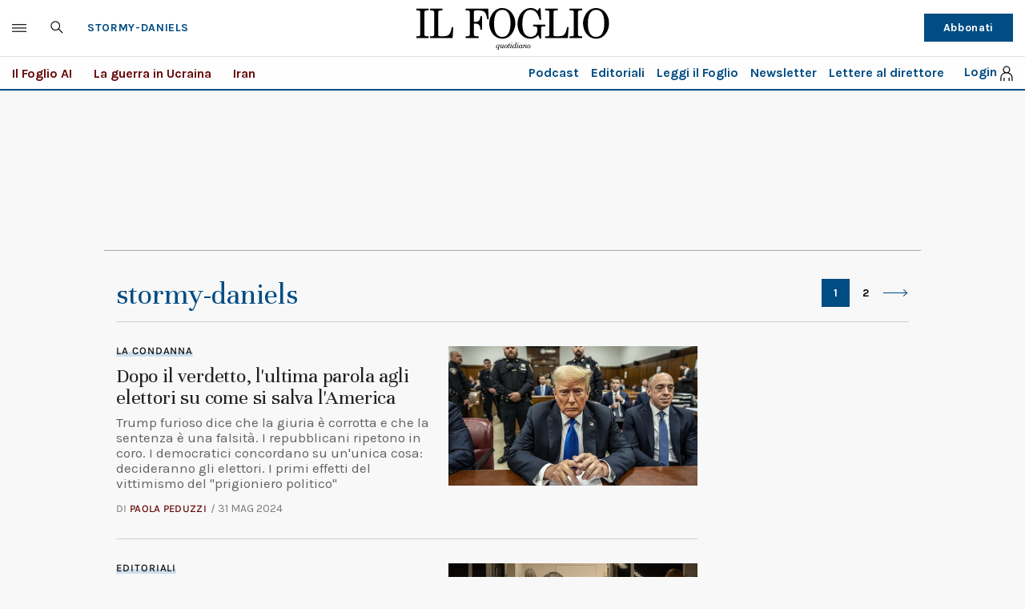

--- FILE ---
content_type: text/html; charset=UTF-8
request_url: https://www.ilfoglio.it/tag/stormy-daniels/
body_size: 33538
content:







        
        
        
        
        <!-- /assets/2020/html/variables.html?label=stormy-daniels -->
        





<!DOCTYPE html>
<!--[if lt IE 8 ]><html lang="it" class="no-js"><![endif]-->
<!--[if IE 8 ]><html lang="it" class="no-js ie8"><![endif]-->
<!--[if IE 9 ]><html lang="it" class="no-js ie9"><![endif]-->
<!--[if (gt IE 9)|!(IE)]><!--><html lang="it" class="no-js"><!--<![endif]-->
	<head>
        <title>stormy-daniels - Il Foglio</title>
<meta name="viewport" content="width=device-width, initial-scale=1.0">
<meta name="description" content="Notizie, approfondimenti e commenti sulle ultime notizie di stormy-daniels. Interviste, grafici e news e storie in esclusiva."/>
<meta name="Keywords" content="stormy-daniels"/>

<meta http-equiv="X-UA-Compatible" content="IE=Edge" />
<meta http-equiv="Content-Type" content="text/html;charset=UTF-8" />
<meta name="thumbnail" content="https://img-prod.ilfoglio.it/2024/05/31/053251994-9cb5a332-058f-4b96-808d-b782511ab34c.jpg"/>

<link rel="canonical" href="https://www.ilfoglio.it/tag/stormy-daniels/"/>

<meta property="og:type" content="article">
<meta property="og:title" content="stormy-daniels - Il Foglio">
<meta property="og:description" content="Notizie, approfondimenti e commenti sulle ultime notizie di stormy-daniels. Interviste, grafici e news e storie in esclusiva.">
<meta property="og:image" content="https://img-prod.ilfoglio.it/2024/05/31/053251994-9cb5a332-058f-4b96-808d-b782511ab34c.jpg">
<meta property="og:image:width"  content="1200" >
<meta property="og:image:height" content="630">
<meta property="og:url" content="https://www.ilfoglio.it/tag/stormy-daniels//">
<meta property="fb:app_id" content="1853129581606944">
<meta property="twitter:card" content="summary_large_image">
<meta property="twitter:site" content="@ilfoglio_it">
<meta property="twitter:creator" content="@ilfoglio_it">
<meta property="twitter:title" content=">stormy-daniels - Il Foglio ">
<meta property="twitter:description" content="Notizie, approfondimenti e commenti sulle ultime notizie di stormy-daniels. Interviste, grafici e news e storie in esclusiva.">
<meta property="twitter:url" content="https://www.ilfoglio.it/tag/stormy-daniels//">
<meta property="twitter:image" content="https://img-prod.ilfoglio.it/2024/05/31/053251994-9cb5a332-058f-4b96-808d-b782511ab34c.jpg">
<meta property="twitter:image:width"  content="1200">
<meta property="twitter:image:height" content="630">
<link rel="image_src" href="https://img-prod.ilfoglio.it/2024/05/31/053251994-9cb5a332-058f-4b96-808d-b782511ab34c.jpg" />
<meta name="publisher" content="Il Foglio" /> 
<meta name="url" content="https://www.ilfoglio.it/tag/stormy-daniels//" />
<meta property="fb:pages" content="61703722992" />

<script>
	const ssoUrlTop = " //sso.ilfoglio.it";
	const ssoApiUrlTop = "//api.ilfoglio.it/api/v1";
    const ssoWebisteUrl = "https://www.ilfoglio.it/assets";
</script>
<meta name="google-signin-client_id" content="743046822656-je9m5a3ccvp3ml68p4r5bthmj92ff8ce.apps.googleusercontent.com" />

      
<script src="https://news.google.com/swg/js/v1/swg-gaa.js"></script>
<script async src="https://news.google.com/swg/js/v1/swg.js"></script>
<script src="https://apis.google.com/js/platform.js" async defer></script>
 
<script>




    /**
     * Returns anchor element from a given URL.
     * @return {HTMLAnchorElement}
     */
    function getAnchorFromUrl(url) {
        const a = document.createElement('a');
        a.href = url;
        return a.hostname;
    }

    /**
     * Returns query params from URL.
     * @return {!Object<string, string>}
     */
    function getQueryParams() {
        const queryParams = {};
        location.search
            .substring(1)
            .split('&')
            .forEach(pair => {
                const parts = pair.split('=');
                queryParams[parts[0]] = parts[1];
            });
        return queryParams;
    }
    /**
     * Returns true if the URL contains valid Google Article Access (GAA) params.
     * @return {boolean}
     */
    function isGaa() {
        // Validate GAA params.
        const params = getQueryParams();
        if (!params.gaa_at) {
            return false;
        }
        if (!params.gaa_n) {
            console.error('SwG Entitlements: The `gaa_n` URL param is missing.');
            return false;
        }
        if (!params.gaa_sig) {
            console.error('SwG Entitlements: The `gaa_sig` URL param is missing.');
            return false;
        }
        if (!params.gaa_ts) {
            console.error('SwG Entitlements: The `gaa_ts` URL param is missing.');
            return false;
        }
        if (parseInt(params.gaa_ts, 16) < Date.now() / 1000) {
            console.error(
                'SwG Entitlements: The `gaa_ts` URL param should ' +
                'contain a hex string timestamp which points to the future.'
            );
            return false;
        }

        // Validate referrer.
        // NOTE: This regex was copied from SwG's AMP extension. https://github.com/ampproject/amphtml/blob/c23bf281f817a2ee5df73f6fd45e9f4b71bb68b6/extensions/amp-subscriptions-google/0.1/amp-subscriptions-google.js#L56
        const GOOGLE_DOMAIN_RE = /(https?:\/\/(.+?\.)?google\.com(\/[A-Za-z0-9\-\._~:\/\?#\[\]@!$&'\(\)\*\+,;\=]*)?)/;
        const referrer = document.referrer;
        if (
            referrer.indexOf('https') < 0 ||
            !GOOGLE_DOMAIN_RE.test(referrer)
        ) {
            // Real publications should bail if this referrer check fails.
            // This script is only logging a warning for metering demo purposes.
            console.warn(
                `SwG Entitlements: This page's referrer ("${referrer.origin}") can't ` +
                'grant Google Article Access. Real publications should bail if this ' +
                'referrer check fails.'
            );
            return false;
        }

        return true;
    }

    function parseJwt(token) {
        var base64Url = token.split('.')[1];
        var base64 = base64Url.replace(/-/g, '+').replace(/_/g, '/');
        var jsonPayload = decodeURIComponent(atob(base64).split('').map(function(c) {
            return '%' + ('00' + c.charCodeAt(0).toString(16)).slice(-2);
        }).join(''));

        return JSON.parse(jsonPayload);
    };

    function readCookie(name) {
        var nameEQ = name + "=";
        var ca = document.cookie.split(';');
        for (var i = 0; i < ca.length; i++) {
            var c = ca[i];
            while (c.charAt(0) === ' ') {
                c = c.substring(1, c.length);
            }
            if (c.indexOf(nameEQ) === 0) {
                return c.substring(nameEQ.length, c.length);
            }
        }
        return null;
    }

    function deleteCookie(name) {
        document.cookie = name + '=; Path=/; Expires=Thu, 01 Jan 1970 00:00:01 GMT;';
    }
    let userloginTop = {
        ssoData: {},
        cogit: readCookie('_cogit'),
        cogat: readCookie('_cogat'),
        isLogged: function() {
            if (this.cogit != null) {
                this.ssoData = parseJwt(this.cogit);
            }
            return this.cogit != null;
        }
    }
    let authWeb = false;
    let entitlementsSubscriptions = null;
    let entitlements_access_token = null;
    if (userloginTop.isLogged()) {
        if (userloginTop.ssoData.auth_web == "true")
            authWeb = true;
    }

    function checkAccountLinking() {

        if (readCookie("saveSubscription") === "false")
            return;

        var xhr = new XMLHttpRequest();
        xhr.open('POST', ssoApiUrlTop + '/swg/need_save_subscription');
        //xhr.withCredentials = true;
        xhr.setRequestHeader('Content-Type', 'application/x-www-form-urlencoded');
        xhr.setRequestHeader('Authorization', 'Bearer ' + userloginTop.cogat);
        xhr.onload = function() {
            //console.log('Signed in as: ' + xhr.responseText);
        };
        xhr.onreadystatechange = function() {
            if (xhr.readyState == XMLHttpRequest.DONE) {
                var data = jQuery.parseJSON(xhr.responseText);

                if (data && data.entitlements_access_token) {
                    entitlements_access_token = data.entitlements_access_token;

                    (self.SWG = self.SWG || []).push(async subscriptions => {
                        subscriptions.saveSubscription(() => {
                            return {
                                token: entitlements_access_token
                            }
                        }).then(
                            // handle flow completion or user declining as shown in above example
                            result => {
                                if (result) {
                                    updateAccountLining(entitlements_access_token, userloginTop.cogat);

                                } else {
                                    document.cookie = "saveSubscription=false";
                                }
                            }
                        );
                    })
                } else {
                    console.log("ALREADY LINKED", data);
                    document.cookie = "saveSubscription=false";
                }
            }
        };
        xhr_string = [];

        if (userloginTop.cogat) {
            xhr_string.push('access_token=' + userloginTop.cogat);
        }
        /* if (token != undefined) {
             xhr_string.push('id_token=' + token);
         }*/
        xhr.send(xhr_string.join('&'));
    }

    function updateAccountLining(entitlements_access_token, accesstoken) {

        var xhr = new XMLHttpRequest(entitlements_access_token);
        xhr.open('POST', ssoApiUrlTop + '/swg/confirm_entitlements_access_token');
        //xhr.withCredentials = true;
        xhr.setRequestHeader('Content-Type', 'application/x-www-form-urlencoded');
        xhr.setRequestHeader('Authorization', 'Bearer ' + userloginTop.cogat);
        xhr.onload = function() {
            //console.log('Signed in as: ' + xhr.responseText);
        };
        xhr.onreadystatechange = function() {
            if (xhr.readyState == XMLHttpRequest.DONE) {
                var data = jQuery.parseJSON(xhr.responseText);
                console.log(data);
            } else {
                console.log("Error confirm accesstoken");
            }
        };
        xhr_string = [];
        /*
        if (id_token != undefined) {
            xhr_string.push('id_token=' + id_token);
        }
        */
        if (accesstoken != undefined) {
            xhr_string.push('access_token=' + accesstoken);
        }
        if (entitlements_access_token != undefined) {
            xhr_string.push('entitlements_access_token=' + entitlements_access_token);
        }
        xhr.send(xhr_string.join('&'));
    }

    function updateUserPackage(subscribeData) {
        var xhr = new XMLHttpRequest(subscribeData);
        xhr.open('POST', ssoApiUrlTop + '/swg/complete_deferred_account_creation');
        //xhr.withCredentials = true;
        xhr.setRequestHeader('Content-Type', 'application/x-www-form-urlencoded');
        xhr.onload = function() {
            //console.log('Signed in as: ' + xhr.responseText);
        };
        xhr.onreadystatechange = function() {
            if (xhr.readyState == XMLHttpRequest.DONE) {
                var data = jQuery.parseJSON(xhr.responseText);
                console.log(data);

            } else {
                console.log("Error deferred creation");
            }
        };
        xhr_string = [];

        if (subscribeData != undefined) {
            xhr_string.push('subscribeData=' + subscribeData);
        }
        xhr.send(xhr_string.join('&'));
    }

    function loginSocialAuto() {
        let urlSSO = ssoUrlTop + "/signin.html?provider=google&redirect=" + window.location.href;
        location.href = urlSSO;
    }

    function sendEventToGoogleSubs(event) {

        switch (event.eventType) {
            case 1007: //ACTION_SWG_BUTTON_CLICK: 1007,
                gtag('event', 'ACTION_SWG_BUTTON_CLICK', {
                    'event_category': 'GoogleSubscriptions',
                    'event_label': 'Subscribi with Gooogle'
                });
                break;
            default:
                gtag('event', event.eventType, {
                    'event_category': 'GoogleSubscriptions',
                    'event_label': event.eventType
                });
        }
    }

    function getProductList(ents) {
        var products = [];
        var entitlements = ents && ents['entitlements'];

        if (!entitlements) {
            return products;
        }

        for (var i = 0; i < entitlements.length; i++) {
            var entitlement = entitlements[i];
            var entitlementProducts = entitlement['products'];

            for (var j = 0; j < entitlementProducts.length; j++) {
                var product = entitlementProducts[j];
                products.push(product);
            }
        }

        return products;
    }

    function openPayWall() {
        //appStart();
        fetchMetering();
        if (typeof isPayArticle === "undefined") {
            isPayArticle = true;
        }

        if (isPayArticle) {
            if (localStorage.getItem('meteringRegistrationId')) {
                userlogin.idTokenGg = localStorage.getItem('meteringRegistrationId');
            }
            userlogin.paywallContentExtendedAccess(encodeURIComponent(location.href));
        }
    }


    function initSwg() {

        (self.SWG = self.SWG || []).push(function(subscriptions) {
            // SwG is ready to be called via subscriptions interface.
            console.log("SwG is ready", subscriptions);
            subscriptions.getEventManager().then(manager => {
                manager.registerEventListener((event) => {
                    // Add code here to send the event to your analytics
                    sendEventToGoogleSubs(event);
                    console.log("new event", event.eventType);
                })
            });


            subscriptions.setOnEntitlementsResponse(function(entitlementsPromise) {
                entitlementsPromise.then(function(entitlements) {
                    // Handle the entitlements.
                    console.log("entitlements", entitlements);

                    if (entitlements) {
                        var products = getProductList(entitlements.json());

                        subscriptions.getPropensityModule().then(function(module) {
                            if (products.length > 0) {
                                module.sendSubscriptionState('subscriber', {
                                    'product': products
                                });
                            } else {
                                module.sendSubscriptionState('non_subscriber');
                            } // Get initial propensity scores


                            module.getPropensity().then(function(score) {
                                if (score.header && score.header.ok) {
                                    var scores = score.body.scores;
                                    scores.forEach(function(scoreDetail) {
                                        var value = scoreDetail.score && scoreDetail.score.value;
                                        (0, _log.log)('Propensity to subscribe for ', scoreDetail.product);

                                        if (value) {
                                            (0, _log.log)('bucketed: ', scoreDetail.score.bucketed);
                                            (0, _log.log)('score: ', value);
                                        } else {
                                            (0, _log.log)('Not available: ', scoreDetail.error);
                                        }
                                    });
                                } else {
                                    var reason;

                                    if (score.header) {
                                        reason = score.body && score.body.error;
                                    }

                                    (0, _log.log)('Propensity score unavailable: ', reason);
                                }
                            });
                        });
                    } else {
                        subscriptions.getPropensityModule().then(function(module) {
                            module.sendSubscriptionState('unknown');
                        });
                    }

                    if (entitlements.entitlements.length > 0 && entitlements.entitlements[0].source == "google" && !authWeb) {
                        //put entitlements for extend access check and remove
                        entitlementsSubscriptions = entitlements;

                        setTimeout(function(entitlements) {
                            data = {
                                'purchaseData': entitlements.entitlements[0].subscriptionToken,
                            };

                            const accountPromise = new Promise(function(resolve, reject) {
                                var xhr = new XMLHttpRequest();
                                xhr.open('POST', ssoApiUrlTop + '/swg/check_entitlement');
                                //xhr.withCredentials = true;
                                xhr.setRequestHeader('Content-Type', 'application/x-www-form-urlencoded');
                                xhr.onload = function() {
                                    //console.log('Signed in as: ' + xhr.responseText);
                                };
                                xhr.onreadystatechange = function() {
                                    if (xhr.readyState == XMLHttpRequest.DONE) {
                                        var data = jQuery.parseJSON(xhr.responseText);
                                        console.log(data);
                                        if (data.status == "OK") {
                                            resolve(true);
                                        } else {
                                            resolve(false);
                                        }
                                    }
                                };
                                xhr_string = [];

                                if (data.purchaseData != undefined) {
                                    try {
                                        let purchaseData = JSON.parse(data.purchaseData);
                                        console.log(purchaseData.purchaseToken);
                                        xhr_string.push('purchaseData=' + purchaseData.purchaseToken);
                                    } catch (e) {
                                        console.log("problem check entitlement!");
                                    }
                                }
                                xhr.send(xhr_string.join('&'));
                            });



                            subscriptions.waitForSubscriptionLookup(accountPromise).then(function(account) {
                                if (account) {

                                    subscriptions.showLoginPrompt().then(function(response) {
                                        subscriptions.showLoginNotification().then(function(response) {
                                            console.log("waitForSubscriptionLookup", response);
                                            loginSocialAuto();

                                        });

                                    }, function(reason) {
                                        //openPayWall();
                                        console.log("NO waitForSubscriptionLookup", reason);
                                    });

                                } else {
                                    // Account was not found, or existing account has no subscription.
                                    // Let's create a new one or link to the existing publisher account.
                                    subscriptions.completeDeferredAccountCreation({
                                        entitlements: entitlements,
                                        consent: true
                                    }).then(response => {
                                        // 1. The user has consented to account creation. Create account
                                        // based on the response.
                                        // 2. Signal that the account creation is complete.
                                        console.log(response);
                                        updateUserPackage(JSON.stringify(response));
                                        response.complete().then(() => {
                                            // 3. The flow is complete.
                                            loginSocialAuto();
                                        });
                                    });

                                }
                            });

                            entitlements.ack();
                        }, 2000, entitlements);
                    } else {
                        //openPayWall();
                        subscriptions.setOnPaymentResponse(function(paymentResponse) {
                            paymentResponse.then(function(response) {
                                // 1. Handle the payment response.
                                // 2. Once the payment is processed (see Create Accounts for New Subscribers):
                                updateUserPackage(JSON.stringify(response));
                                response.complete().then(function() {
                                    // 3. The subscription is fully processed.
                                    loginSocialAuto();
                                });
                            });
                        });

                        subscriptions.setOnLoginRequest(function() {
                            // Handles user clicking "Already Subscribed?"
                            // Redirects user to publisher login page
                            if (isGaa()) {
                                localStorage.setItem('fromGoogleNews', 'true');
                            }
                            let urlSSO = ssoUrlTop + "/login.html?redirect=" + window.location.href;
                            location.href = urlSSO;
                        });
                        setTimeout(function(subscriptions) {

                            if (userloginTop.cogat != null) {
                                checkAccountLinking();
                                console.log("START saveSubscriptions");
                            } else {
                                console.log('not registerd');
                            }

                        }, 2000, subscriptions);
                    }

                });
            });
        });

    }

</script>
<link rel="icon" href="//www.ilfoglio.it/assets/2020/images/favicon.ico?v=1.8.6
" type="image/x-icon" />
<link rel="apple-touch-icon" href="//www.ilfoglio.it/assets/2020/images/favicon.ico?v=1.8.6
" type="image/x-icon" />

<link rel="stylesheet" type="text/css" href="//www.ilfoglio.it/assets/2020/css/main.css?v=1.8.6
">
<link rel="stylesheet" type="text/css" href="https://cdn.jsdelivr.net/npm/slick-carousel@1.8.1/slick/slick.css"/>
<link rel="stylesheet" type="text/css" href="//www.ilfoglio.it/assets/2020/css/jquery-ui.min.css">
<link href="https://fonts.googleapis.com/css2?family=Unna:ital,wght@0,400;0,700;1,400;1,700&display=swap" rel="stylesheet">
<link href="https://fonts.googleapis.com/css2?family=Karla:wght@400;700&display=swap" rel="stylesheet">
<link rel="stylesheet" type="text/css" href="//www.ilfoglio.it/assets/2020/css/custom.css?v=1.8.6
">
<script src="https://ilfoglio-ita-pw.newsmemory.com/?meter&service=onstop&v=2" async></script>

<!-- TCF stub -->
<script type="text/javascript">
!function(){"use strict";function t(r){return t="function"==typeof Symbol&&"symbol"==typeof Symbol.iterator?function(t){return typeof t}:function(t){return t&&"function"==typeof Symbol&&t.constructor===Symbol&&t!==Symbol.prototype?"symbol":typeof t},t(r)}var r="undefined"!=typeof globalThis?globalThis:"undefined"!=typeof window?window:"undefined"!=typeof global?global:"undefined"!=typeof self?self:{};function n(t,r){return t(r={exports:{}},r.exports),r.exports}var e,o,i=function(t){return t&&t.Math===Math&&t},u=i("object"==typeof globalThis&&globalThis)||i("object"==typeof window&&window)||i("object"==typeof self&&self)||i("object"==typeof r&&r)||i("object"==typeof r&&r)||function(){return this}()||Function("return this")(),c=function(t){try{return!!t()}catch(t){return!0}},a=!c((function(){return 7!==Object.defineProperty({},1,{get:function(){return 7}})[1]})),f=!c((function(){var t=function(){}.bind();return"function"!=typeof t||t.hasOwnProperty("prototype")})),s=Function.prototype.call,l=f?s.bind(s):function(){return s.apply(s,arguments)},p={}.propertyIsEnumerable,y=Object.getOwnPropertyDescriptor,v={f:y&&!p.call({1:2},1)?function(t){var r=y(this,t);return!!r&&r.enumerable}:p},b=function(t,r){return{enumerable:!(1&t),configurable:!(2&t),writable:!(4&t),value:r}},g=Function.prototype,d=g.call,h=f&&g.bind.bind(d,d),m=f?h:function(t){return function(){return d.apply(t,arguments)}},S=m({}.toString),w=m("".slice),O=function(t){return w(S(t),8,-1)},j=Object,P=m("".split),T=c((function(){return!j("z").propertyIsEnumerable(0)}))?function(t){return"String"===O(t)?P(t,""):j(t)}:j,L=function(t){return null==t},A=TypeError,_=function(t){if(L(t))throw new A("Can't call method on "+t);return t},E=function(t){return T(_(t))},F="object"==typeof document&&document.all,I={all:F,IS_HTMLDDA:void 0===F&&void 0!==F},M=I.all,k=I.IS_HTMLDDA?function(t){return"function"==typeof t||t===M}:function(t){return"function"==typeof t},C=I.all,D=I.IS_HTMLDDA?function(t){return"object"==typeof t?null!==t:k(t)||t===C}:function(t){return"object"==typeof t?null!==t:k(t)},R=function(t,r){return arguments.length<2?(n=u[t],k(n)?n:void 0):u[t]&&u[t][r];var n},x=m({}.isPrototypeOf),N="undefined"!=typeof navigator&&String(navigator.userAgent)||"",G=u.process,V=u.Deno,z=G&&G.versions||V&&V.version,B=z&&z.v8;B&&(o=(e=B.split("."))[0]>0&&e[0]<4?1:+(e[0]+e[1])),!o&&N&&(!(e=N.match(/Edge\/(\d+)/))||e[1]>=74)&&(e=N.match(/Chrome\/(\d+)/))&&(o=+e[1]);var H=o,U=u.String,W=!!Object.getOwnPropertySymbols&&!c((function(){var t=Symbol("symbol detection");return!U(t)||!(Object(t)instanceof Symbol)||!Symbol.sham&&H&&H<41})),$=W&&!Symbol.sham&&"symbol"==typeof Symbol.iterator,J=Object,X=$?function(t){return"symbol"==typeof t}:function(t){var r=R("Symbol");return k(r)&&x(r.prototype,J(t))},Y=String,q=function(t){try{return Y(t)}catch(t){return"Object"}},K=TypeError,Q=function(t){if(k(t))return t;throw new K(q(t)+" is not a function")},Z=TypeError,tt=Object.defineProperty,rt=function(t,r){try{tt(u,t,{value:r,configurable:!0,writable:!0})}catch(n){u[t]=r}return r},nt="__core-js_shared__",et=u[nt]||rt(nt,{}),ot=n((function(t){(t.exports=function(t,r){return et[t]||(et[t]=void 0!==r?r:{})})("versions",[]).push({version:"3.33.3",mode:"global",copyright:"© 2014-2023 Denis Pushkarev (zloirock.ru)",license:"https://github.com/zloirock/core-js/blob/v3.33.3/LICENSE",source:"https://github.com/zloirock/core-js"})})),it=Object,ut=function(t){return it(_(t))},ct=m({}.hasOwnProperty),at=Object.hasOwn||function(t,r){return ct(ut(t),r)},ft=0,st=Math.random(),lt=m(1..toString),pt=function(t){return"Symbol("+(void 0===t?"":t)+")_"+lt(++ft+st,36)},yt=u.Symbol,vt=ot("wks"),bt=$?yt.for||yt:yt&&yt.withoutSetter||pt,gt=function(t){return at(vt,t)||(vt[t]=W&&at(yt,t)?yt[t]:bt("Symbol."+t)),vt[t]},dt=TypeError,ht=gt("toPrimitive"),mt=function(t){var r=function(t,r){if(!D(t)||X(t))return t;var n,e,o=(n=t[ht],L(n)?void 0:Q(n));if(o){if(void 0===r&&(r="default"),e=l(o,t,r),!D(e)||X(e))return e;throw new dt("Can't convert object to primitive value")}return void 0===r&&(r="number"),function(t,r){var n,e;if("string"===r&&k(n=t.toString)&&!D(e=l(n,t)))return e;if(k(n=t.valueOf)&&!D(e=l(n,t)))return e;if("string"!==r&&k(n=t.toString)&&!D(e=l(n,t)))return e;throw new Z("Can't convert object to primitive value")}(t,r)}(t,"string");return X(r)?r:r+""},St=u.document,wt=D(St)&&D(St.createElement),Ot=function(t){return wt?St.createElement(t):{}},jt=!a&&!c((function(){return 7!==Object.defineProperty(Ot("div"),"a",{get:function(){return 7}}).a})),Pt=Object.getOwnPropertyDescriptor,Tt={f:a?Pt:function(t,r){if(t=E(t),r=mt(r),jt)try{return Pt(t,r)}catch(t){}if(at(t,r))return b(!l(v.f,t,r),t[r])}},Lt=a&&c((function(){return 42!==Object.defineProperty((function(){}),"prototype",{value:42,writable:!1}).prototype})),At=String,_t=TypeError,Et=function(t){if(D(t))return t;throw new _t(At(t)+" is not an object")},Ft=TypeError,It=Object.defineProperty,Mt=Object.getOwnPropertyDescriptor,kt="enumerable",Ct="configurable",Dt="writable",Rt={f:a?Lt?function(t,r,n){if(Et(t),r=mt(r),Et(n),"function"==typeof t&&"prototype"===r&&"value"in n&&Dt in n&&!n[Dt]){var e=Mt(t,r);e&&e[Dt]&&(t[r]=n.value,n={configurable:Ct in n?n[Ct]:e[Ct],enumerable:kt in n?n[kt]:e[kt],writable:!1})}return It(t,r,n)}:It:function(t,r,n){if(Et(t),r=mt(r),Et(n),jt)try{return It(t,r,n)}catch(t){}if("get"in n||"set"in n)throw new Ft("Accessors not supported");return"value"in n&&(t[r]=n.value),t}},xt=a?function(t,r,n){return Rt.f(t,r,b(1,n))}:function(t,r,n){return t[r]=n,t},Nt=Function.prototype,Gt=a&&Object.getOwnPropertyDescriptor,Vt=at(Nt,"name"),zt={EXISTS:Vt,PROPER:Vt&&"something"===function(){}.name,CONFIGURABLE:Vt&&(!a||a&&Gt(Nt,"name").configurable)},Bt=m(Function.toString);k(et.inspectSource)||(et.inspectSource=function(t){return Bt(t)});var Ht,Ut,Wt,$t=et.inspectSource,Jt=u.WeakMap,Xt=k(Jt)&&/native code/.test(String(Jt)),Yt=ot("keys"),qt=function(t){return Yt[t]||(Yt[t]=pt(t))},Kt={},Qt="Object already initialized",Zt=u.TypeError,tr=u.WeakMap;if(Xt||et.state){var rr=et.state||(et.state=new tr);rr.get=rr.get,rr.has=rr.has,rr.set=rr.set,Ht=function(t,r){if(rr.has(t))throw new Zt(Qt);return r.facade=t,rr.set(t,r),r},Ut=function(t){return rr.get(t)||{}},Wt=function(t){return rr.has(t)}}else{var nr=qt("state");Kt[nr]=!0,Ht=function(t,r){if(at(t,nr))throw new Zt(Qt);return r.facade=t,xt(t,nr,r),r},Ut=function(t){return at(t,nr)?t[nr]:{}},Wt=function(t){return at(t,nr)}}var er={set:Ht,get:Ut,has:Wt,enforce:function(t){return Wt(t)?Ut(t):Ht(t,{})},getterFor:function(t){return function(r){var n;if(!D(r)||(n=Ut(r)).type!==t)throw new Zt("Incompatible receiver, "+t+" required");return n}}},or=n((function(t){var r=zt.CONFIGURABLE,n=er.enforce,e=er.get,o=String,i=Object.defineProperty,u=m("".slice),f=m("".replace),s=m([].join),l=a&&!c((function(){return 8!==i((function(){}),"length",{value:8}).length})),p=String(String).split("String"),y=t.exports=function(t,e,c){"Symbol("===u(o(e),0,7)&&(e="["+f(o(e),/^Symbol\(([^)]*)\)/,"$1")+"]"),c&&c.getter&&(e="get "+e),c&&c.setter&&(e="set "+e),(!at(t,"name")||r&&t.name!==e)&&(a?i(t,"name",{value:e,configurable:!0}):t.name=e),l&&c&&at(c,"arity")&&t.length!==c.arity&&i(t,"length",{value:c.arity});try{c&&at(c,"constructor")&&c.constructor?a&&i(t,"prototype",{writable:!1}):t.prototype&&(t.prototype=void 0)}catch(t){}var y=n(t);return at(y,"source")||(y.source=s(p,"string"==typeof e?e:"")),t};Function.prototype.toString=y((function(){return k(this)&&e(this).source||$t(this)}),"toString")})),ir=function(t,r,n,e){e||(e={});var o=e.enumerable,i=void 0!==e.name?e.name:r;if(k(n)&&or(n,i,e),e.global)o?t[r]=n:rt(r,n);else{try{e.unsafe?t[r]&&(o=!0):delete t[r]}catch(t){}o?t[r]=n:Rt.f(t,r,{value:n,enumerable:!1,configurable:!e.nonConfigurable,writable:!e.nonWritable})}return t},ur=Math.ceil,cr=Math.floor,ar=Math.trunc||function(t){var r=+t;return(r>0?cr:ur)(r)},fr=function(t){var r=+t;return r!=r||0===r?0:ar(r)},sr=Math.max,lr=Math.min,pr=function(t,r){var n=fr(t);return n<0?sr(n+r,0):lr(n,r)},yr=Math.min,vr=function(t){return(r=t.length)>0?yr(fr(r),9007199254740991):0;var r},br=function(t){return function(r,n,e){var o,i=E(r),u=vr(i),c=pr(e,u);if(t&&n!=n){for(;u>c;)if((o=i[c++])!=o)return!0}else for(;u>c;c++)if((t||c in i)&&i[c]===n)return t||c||0;return!t&&-1}},gr=(br(!0),br(!1)),dr=m([].push),hr=function(t,r){var n,e=E(t),o=0,i=[];for(n in e)!at(Kt,n)&&at(e,n)&&dr(i,n);for(;r.length>o;)at(e,n=r[o++])&&(~gr(i,n)||dr(i,n));return i},mr=["constructor","hasOwnProperty","isPrototypeOf","propertyIsEnumerable","toLocaleString","toString","valueOf"],Sr=mr.concat("length","prototype"),wr={f:Object.getOwnPropertyNames||function(t){return hr(t,Sr)}},Or={f:Object.getOwnPropertySymbols},jr=m([].concat),Pr=R("Reflect","ownKeys")||function(t){var r=wr.f(Et(t)),n=Or.f;return n?jr(r,n(t)):r},Tr=function(t,r,n){for(var e=Pr(r),o=Rt.f,i=Tt.f,u=0;u<e.length;u++){var c=e[u];at(t,c)||n&&at(n,c)||o(t,c,i(r,c))}},Lr=/#|\.prototype\./,Ar=function(t,r){var n=Er[_r(t)];return n===Ir||n!==Fr&&(k(r)?c(r):!!r)},_r=Ar.normalize=function(t){return String(t).replace(Lr,".").toLowerCase()},Er=Ar.data={},Fr=Ar.NATIVE="N",Ir=Ar.POLYFILL="P",Mr=Ar,kr=Tt.f,Cr=function(t,r){var n,e,o,i,c,a=t.target,f=t.global,s=t.stat;if(n=f?u:s?u[a]||rt(a,{}):(u[a]||{}).prototype)for(e in r){if(i=r[e],o=t.dontCallGetSet?(c=kr(n,e))&&c.value:n[e],!Mr(f?e:a+(s?".":"#")+e,t.forced)&&void 0!==o){if(typeof i==typeof o)continue;Tr(i,o)}(t.sham||o&&o.sham)&&xt(i,"sham",!0),ir(n,e,i,t)}},Dr={};Dr[gt("toStringTag")]="z";var Rr,xr="[object z]"===String(Dr),Nr=gt("toStringTag"),Gr=Object,Vr="Arguments"===O(function(){return arguments}()),zr=xr?O:function(t){var r,n,e;return void 0===t?"Undefined":null===t?"Null":"string"==typeof(n=function(t,r){try{return t[r]}catch(t){}}(r=Gr(t),Nr))?n:Vr?O(r):"Object"===(e=O(r))&&k(r.callee)?"Arguments":e},Br=String,Hr=function(t){if("Symbol"===zr(t))throw new TypeError("Cannot convert a Symbol value to a string");return Br(t)},Ur=Object.keys||function(t){return hr(t,mr)},Wr=a&&!Lt?Object.defineProperties:function(t,r){Et(t);for(var n,e=E(r),o=Ur(r),i=o.length,u=0;i>u;)Rt.f(t,n=o[u++],e[n]);return t},$r={f:Wr},Jr=R("document","documentElement"),Xr="prototype",Yr="script",qr=qt("IE_PROTO"),Kr=function(){},Qr=function(t){return"<"+Yr+">"+t+"</"+Yr+">"},Zr=function(t){t.write(Qr("")),t.close();var r=t.parentWindow.Object;return t=null,r},tn=function(){try{Rr=new ActiveXObject("htmlfile")}catch(t){}var t,r,n;tn="undefined"!=typeof document?document.domain&&Rr?Zr(Rr):(r=Ot("iframe"),n="java"+Yr+":",r.style.display="none",Jr.appendChild(r),r.src=String(n),(t=r.contentWindow.document).open(),t.write(Qr("document.F=Object")),t.close(),t.F):Zr(Rr);for(var e=mr.length;e--;)delete tn[Xr][mr[e]];return tn()};Kt[qr]=!0;var rn=Object.create||function(t,r){var n;return null!==t?(Kr[Xr]=Et(t),n=new Kr,Kr[Xr]=null,n[qr]=t):n=tn(),void 0===r?n:$r.f(n,r)},nn=Array,en=Math.max,on=wr.f,un="object"==typeof window&&window&&Object.getOwnPropertyNames?Object.getOwnPropertyNames(window):[],cn={f:function(t){return un&&"Window"===O(t)?function(t){try{return on(t)}catch(t){return function(t,r,n){for(var e,o,i,u,c=vr(t),a=pr(void 0,c),f=pr(c,c),s=nn(en(f-a,0)),l=0;a<f;a++,l++)e=s,o=l,i=t[a],(u=mt(o))in e?Rt.f(e,u,b(0,i)):e[u]=i;return s.length=l,s}(un)}}(t):on(E(t))}},an=function(t,r,n){return n.get&&or(n.get,r,{getter:!0}),n.set&&or(n.set,r,{setter:!0}),Rt.f(t,r,n)},fn={f:gt},sn=u,ln=Rt.f,pn=function(t){var r=sn.Symbol||(sn.Symbol={});at(r,t)||ln(r,t,{value:fn.f(t)})},yn=Rt.f,vn=gt("toStringTag"),bn=function(t,r,n){t&&!n&&(t=t.prototype),t&&!at(t,vn)&&yn(t,vn,{configurable:!0,value:r})},gn=function(t){if("Function"===O(t))return m(t)},dn=gn(gn.bind),hn=Array.isArray||function(t){return"Array"===O(t)},mn=function(){},Sn=[],wn=R("Reflect","construct"),On=/^\s*(?:class|function)\b/,jn=m(On.exec),Pn=!On.test(mn),Tn=function(t){if(!k(t))return!1;try{return wn(mn,Sn,t),!0}catch(t){return!1}},Ln=function(t){if(!k(t))return!1;switch(zr(t)){case"AsyncFunction":case"GeneratorFunction":case"AsyncGeneratorFunction":return!1}try{return Pn||!!jn(On,$t(t))}catch(t){return!0}};Ln.sham=!0;var An=!wn||c((function(){var t;return Tn(Tn.call)||!Tn(Object)||!Tn((function(){t=!0}))||t}))?Ln:Tn,_n=gt("species"),En=Array,Fn=function(t,r){return new(function(t){var r;return hn(t)&&(r=t.constructor,(An(r)&&(r===En||hn(r.prototype))||D(r)&&null===(r=r[_n]))&&(r=void 0)),void 0===r?En:r}(t))(0===r?0:r)},In=m([].push),Mn=function(t){var r=1===t,n=2===t,e=3===t,o=4===t,i=6===t,u=7===t,c=5===t||i;return function(a,s,l,p){for(var y,v,b=ut(a),g=T(b),d=function(t,r){return Q(t),void 0===r?t:f?dn(t,r):function(){return t.apply(r,arguments)}}(s,l),h=vr(g),m=0,S=p||Fn,w=r?S(a,h):n||u?S(a,0):void 0;h>m;m++)if((c||m in g)&&(v=d(y=g[m],m,b),t))if(r)w[m]=v;else if(v)switch(t){case 3:return!0;case 5:return y;case 6:return m;case 2:In(w,y)}else switch(t){case 4:return!1;case 7:In(w,y)}return i?-1:e||o?o:w}},kn=[Mn(0),Mn(1),Mn(2),Mn(3),Mn(4),Mn(5),Mn(6),Mn(7)][0],Cn=qt("hidden"),Dn="Symbol",Rn="prototype",xn=er.set,Nn=er.getterFor(Dn),Gn=Object[Rn],Vn=u.Symbol,zn=Vn&&Vn[Rn],Bn=u.RangeError,Hn=u.TypeError,Un=u.QObject,Wn=Tt.f,$n=Rt.f,Jn=cn.f,Xn=v.f,Yn=m([].push),qn=ot("symbols"),Kn=ot("op-symbols"),Qn=ot("wks"),Zn=!Un||!Un[Rn]||!Un[Rn].findChild,te=function(t,r,n){var e=Wn(Gn,r);e&&delete Gn[r],$n(t,r,n),e&&t!==Gn&&$n(Gn,r,e)},re=a&&c((function(){return 7!==rn($n({},"a",{get:function(){return $n(this,"a",{value:7}).a}})).a}))?te:$n,ne=function(t,r){var n=qn[t]=rn(zn);return xn(n,{type:Dn,tag:t,description:r}),a||(n.description=r),n},ee=function(t,r,n){t===Gn&&ee(Kn,r,n),Et(t);var e=mt(r);return Et(n),at(qn,e)?(n.enumerable?(at(t,Cn)&&t[Cn][e]&&(t[Cn][e]=!1),n=rn(n,{enumerable:b(0,!1)})):(at(t,Cn)||$n(t,Cn,b(1,{})),t[Cn][e]=!0),re(t,e,n)):$n(t,e,n)},oe=function(t,r){Et(t);var n=E(r),e=Ur(n).concat(ae(n));return kn(e,(function(r){a&&!l(ie,n,r)||ee(t,r,n[r])})),t},ie=function(t){var r=mt(t),n=l(Xn,this,r);return!(this===Gn&&at(qn,r)&&!at(Kn,r))&&(!(n||!at(this,r)||!at(qn,r)||at(this,Cn)&&this[Cn][r])||n)},ue=function(t,r){var n=E(t),e=mt(r);if(n!==Gn||!at(qn,e)||at(Kn,e)){var o=Wn(n,e);return!o||!at(qn,e)||at(n,Cn)&&n[Cn][e]||(o.enumerable=!0),o}},ce=function(t){var r=Jn(E(t)),n=[];return kn(r,(function(t){at(qn,t)||at(Kt,t)||Yn(n,t)})),n},ae=function(t){var r=t===Gn,n=Jn(r?Kn:E(t)),e=[];return kn(n,(function(t){!at(qn,t)||r&&!at(Gn,t)||Yn(e,qn[t])})),e};W||(Vn=function(){if(x(zn,this))throw new Hn("Symbol is not a constructor");var t=arguments.length&&void 0!==arguments[0]?Hr(arguments[0]):void 0,r=pt(t),n=function(t){var e=void 0===this?u:this;e===Gn&&l(n,Kn,t),at(e,Cn)&&at(e[Cn],r)&&(e[Cn][r]=!1);var o=b(1,t);try{re(e,r,o)}catch(t){if(!(t instanceof Bn))throw t;te(e,r,o)}};return a&&Zn&&re(Gn,r,{configurable:!0,set:n}),ne(r,t)},zn=Vn[Rn],ir(zn,"toString",(function(){return Nn(this).tag})),ir(Vn,"withoutSetter",(function(t){return ne(pt(t),t)})),v.f=ie,Rt.f=ee,$r.f=oe,Tt.f=ue,wr.f=cn.f=ce,Or.f=ae,fn.f=function(t){return ne(gt(t),t)},a&&(an(zn,"description",{configurable:!0,get:function(){return Nn(this).description}}),ir(Gn,"propertyIsEnumerable",ie,{unsafe:!0}))),Cr({global:!0,constructor:!0,wrap:!0,forced:!W,sham:!W},{Symbol:Vn}),kn(Ur(Qn),(function(t){pn(t)})),Cr({target:Dn,stat:!0,forced:!W},{useSetter:function(){Zn=!0},useSimple:function(){Zn=!1}}),Cr({target:"Object",stat:!0,forced:!W,sham:!a},{create:function(t,r){return void 0===r?rn(t):oe(rn(t),r)},defineProperty:ee,defineProperties:oe,getOwnPropertyDescriptor:ue}),Cr({target:"Object",stat:!0,forced:!W},{getOwnPropertyNames:ce}),function(){var t=R("Symbol"),r=t&&t.prototype,n=r&&r.valueOf,e=gt("toPrimitive");r&&!r[e]&&ir(r,e,(function(t){return l(n,this)}),{arity:1})}(),bn(Vn,Dn),Kt[Cn]=!0;var fe=W&&!!Symbol.for&&!!Symbol.keyFor,se=ot("string-to-symbol-registry"),le=ot("symbol-to-string-registry");Cr({target:"Symbol",stat:!0,forced:!fe},{for:function(t){var r=Hr(t);if(at(se,r))return se[r];var n=R("Symbol")(r);return se[r]=n,le[n]=r,n}});var pe=ot("symbol-to-string-registry");Cr({target:"Symbol",stat:!0,forced:!fe},{keyFor:function(t){if(!X(t))throw new TypeError(q(t)+" is not a symbol");if(at(pe,t))return pe[t]}});var ye=Function.prototype,ve=ye.apply,be=ye.call,ge="object"==typeof Reflect&&Reflect.apply||(f?be.bind(ve):function(){return be.apply(ve,arguments)}),de=m([].slice),he=m([].push),me=String,Se=R("JSON","stringify"),we=m(/./.exec),Oe=m("".charAt),je=m("".charCodeAt),Pe=m("".replace),Te=m(1..toString),Le=/[\uD800-\uDFFF]/g,Ae=/^[\uD800-\uDBFF]$/,_e=/^[\uDC00-\uDFFF]$/,Ee=!W||c((function(){var t=R("Symbol")("stringify detection");return"[null]"!==Se([t])||"{}"!==Se({a:t})||"{}"!==Se(Object(t))})),Fe=c((function(){return'"\udf06\ud834"'!==Se("\uDF06\uD834")||'"\udead"'!==Se("\uDEAD")})),Ie=function(t,r){var n=de(arguments),e=function(t){if(k(t))return t;if(hn(t)){for(var r=t.length,n=[],e=0;e<r;e++){var o=t[e];"string"==typeof o?he(n,o):"number"!=typeof o&&"Number"!==O(o)&&"String"!==O(o)||he(n,Hr(o))}var i=n.length,u=!0;return function(t,r){if(u)return u=!1,r;if(hn(this))return r;for(var e=0;e<i;e++)if(n[e]===t)return r}}}(r);if(k(e)||void 0!==t&&!X(t))return n[1]=function(t,r){if(k(e)&&(r=l(e,this,me(t),r)),!X(r))return r},ge(Se,null,n)},Me=function(t,r,n){var e=Oe(n,r-1),o=Oe(n,r+1);return we(Ae,t)&&!we(_e,o)||we(_e,t)&&!we(Ae,e)?"\\u"+Te(je(t,0),16):t};Se&&Cr({target:"JSON",stat:!0,arity:3,forced:Ee||Fe},{stringify:function(t,r,n){var e=de(arguments),o=ge(Ee?Ie:Se,null,e);return Fe&&"string"==typeof o?Pe(o,Le,Me):o}});var ke=!W||c((function(){Or.f(1)}));Cr({target:"Object",stat:!0,forced:ke},{getOwnPropertySymbols:function(t){var r=Or.f;return r?r(ut(t)):[]}});var Ce=u.Symbol,De=Ce&&Ce.prototype;if(a&&k(Ce)&&(!("description"in De)||void 0!==Ce().description)){var Re={},xe=function(){var t=arguments.length<1||void 0===arguments[0]?void 0:Hr(arguments[0]),r=x(De,this)?new Ce(t):void 0===t?Ce():Ce(t);return""===t&&(Re[r]=!0),r};Tr(xe,Ce),xe.prototype=De,De.constructor=xe;var Ne="Symbol(description detection)"===String(Ce("description detection")),Ge=m(De.valueOf),Ve=m(De.toString),ze=/^Symbol\((.*)\)[^)]+$/,Be=m("".replace),He=m("".slice);an(De,"description",{configurable:!0,get:function(){var t=Ge(this);if(at(Re,t))return"";var r=Ve(t),n=Ne?He(r,7,-1):Be(r,ze,"$1");return""===n?void 0:n}}),Cr({global:!0,constructor:!0,forced:!0},{Symbol:xe})}var Ue=xr?{}.toString:function(){return"[object "+zr(this)+"]"};xr||ir(Object.prototype,"toString",Ue,{unsafe:!0}),pn("iterator");var We=Rt.f,$e=gt("unscopables"),Je=Array.prototype;void 0===Je[$e]&&We(Je,$e,{configurable:!0,value:rn(null)});var Xe,Ye,qe,Ke=function(t){Je[$e][t]=!0},Qe={},Ze=!c((function(){function t(){}return t.prototype.constructor=null,Object.getPrototypeOf(new t)!==t.prototype})),to=qt("IE_PROTO"),ro=Object,no=ro.prototype,eo=Ze?ro.getPrototypeOf:function(t){var r=ut(t);if(at(r,to))return r[to];var n=r.constructor;return k(n)&&r instanceof n?n.prototype:r instanceof ro?no:null},oo=gt("iterator"),io=!1;[].keys&&("next"in(qe=[].keys())?(Ye=eo(eo(qe)))!==Object.prototype&&(Xe=Ye):io=!0);var uo=!D(Xe)||c((function(){var t={};return Xe[oo].call(t)!==t}));uo&&(Xe={}),k(Xe[oo])||ir(Xe,oo,(function(){return this}));var co={IteratorPrototype:Xe,BUGGY_SAFARI_ITERATORS:io},ao=co.IteratorPrototype,fo=function(){return this},so=String,lo=TypeError,po=Object.setPrototypeOf||("__proto__"in{}?function(){var t,r=!1,n={};try{(t=function(t,r,n){try{return m(Q(Object.getOwnPropertyDescriptor(t,"__proto__").set))}catch(t){}}(Object.prototype))(n,[]),r=n instanceof Array}catch(t){}return function(n,e){return Et(n),function(t){if("object"==typeof t||k(t))return t;throw new lo("Can't set "+so(t)+" as a prototype")}(e),r?t(n,e):n.__proto__=e,n}}():void 0),yo=zt.PROPER,vo=zt.CONFIGURABLE,bo=co.IteratorPrototype,go=co.BUGGY_SAFARI_ITERATORS,ho=gt("iterator"),mo="keys",So="values",wo="entries",Oo=function(){return this},jo=function(t,r,n,e,o,i,u){!function(t,r,n,e){var o=r+" Iterator";t.prototype=rn(ao,{next:b(1,n)}),bn(t,o,!1),Qe[o]=fo}(n,r,e);var c,a,f,s=function(t){if(t===o&&d)return d;if(!go&&t&&t in v)return v[t];switch(t){case mo:case So:case wo:return function(){return new n(this,t)}}return function(){return new n(this)}},p=r+" Iterator",y=!1,v=t.prototype,g=v[ho]||v["@@iterator"]||o&&v[o],d=!go&&g||s(o),h="Array"===r&&v.entries||g;if(h&&(c=eo(h.call(new t)))!==Object.prototype&&c.next&&(eo(c)!==bo&&(po?po(c,bo):k(c[ho])||ir(c,ho,Oo)),bn(c,p,!0)),yo&&o===So&&g&&g.name!==So&&(vo?xt(v,"name",So):(y=!0,d=function(){return l(g,this)})),o)if(a={values:s(So),keys:i?d:s(mo),entries:s(wo)},u)for(f in a)(go||y||!(f in v))&&ir(v,f,a[f]);else Cr({target:r,proto:!0,forced:go||y},a);return v[ho]!==d&&ir(v,ho,d,{name:o}),Qe[r]=d,a},Po=function(t,r){return{value:t,done:r}},To=Rt.f,Lo="Array Iterator",Ao=er.set,_o=er.getterFor(Lo),Eo=jo(Array,"Array",(function(t,r){Ao(this,{type:Lo,target:E(t),index:0,kind:r})}),(function(){var t=_o(this),r=t.target,n=t.index++;if(!r||n>=r.length)return t.target=void 0,Po(void 0,!0);switch(t.kind){case"keys":return Po(n,!1);case"values":return Po(r[n],!1)}return Po([n,r[n]],!1)}),"values"),Fo=Qe.Arguments=Qe.Array;if(Ke("keys"),Ke("values"),Ke("entries"),a&&"values"!==Fo.name)try{To(Fo,"name",{value:"values"})}catch(t){}var Io=m("".charAt),Mo=m("".charCodeAt),ko=m("".slice),Co=function(t){return function(r,n){var e,o,i=Hr(_(r)),u=fr(n),c=i.length;return u<0||u>=c?t?"":void 0:(e=Mo(i,u))<55296||e>56319||u+1===c||(o=Mo(i,u+1))<56320||o>57343?t?Io(i,u):e:t?ko(i,u,u+2):o-56320+(e-55296<<10)+65536}},Do=(Co(!1),Co(!0)),Ro="String Iterator",xo=er.set,No=er.getterFor(Ro);jo(String,"String",(function(t){xo(this,{type:Ro,string:Hr(t),index:0})}),(function(){var t,r=No(this),n=r.string,e=r.index;return e>=n.length?Po(void 0,!0):(t=Do(n,e),r.index+=t.length,Po(t,!1))}));var Go={CSSRuleList:0,CSSStyleDeclaration:0,CSSValueList:0,ClientRectList:0,DOMRectList:0,DOMStringList:0,DOMTokenList:1,DataTransferItemList:0,FileList:0,HTMLAllCollection:0,HTMLCollection:0,HTMLFormElement:0,HTMLSelectElement:0,MediaList:0,MimeTypeArray:0,NamedNodeMap:0,NodeList:1,PaintRequestList:0,Plugin:0,PluginArray:0,SVGLengthList:0,SVGNumberList:0,SVGPathSegList:0,SVGPointList:0,SVGStringList:0,SVGTransformList:0,SourceBufferList:0,StyleSheetList:0,TextTrackCueList:0,TextTrackList:0,TouchList:0},Vo=Ot("span").classList,zo=Vo&&Vo.constructor&&Vo.constructor.prototype,Bo=zo===Object.prototype?void 0:zo,Ho=gt("iterator"),Uo=gt("toStringTag"),Wo=Eo.values,$o=function(t,r){if(t){if(t[Ho]!==Wo)try{xt(t,Ho,Wo)}catch(r){t[Ho]=Wo}if(t[Uo]||xt(t,Uo,r),Go[r])for(var n in Eo)if(t[n]!==Eo[n])try{xt(t,n,Eo[n])}catch(r){t[n]=Eo[n]}}};for(var Jo in Go)$o(u[Jo]&&u[Jo].prototype,Jo);$o(Bo,"DOMTokenList");var Xo=zt.EXISTS,Yo=Function.prototype,qo=m(Yo.toString),Ko=/function\b(?:\s|\/\*[\S\s]*?\*\/|\/\/[^\n\r]*[\n\r]+)*([^\s(/]*)/,Qo=m(Ko.exec);a&&!Xo&&an(Yo,"name",{configurable:!0,get:function(){try{return Qo(Ko,qo(this))[1]}catch(t){return""}}});var Zo=c((function(){Ur(1)}));Cr({target:"Object",stat:!0,forced:Zo},{keys:function(t){return Ur(ut(t))}});var ti=n((function(r){function n(r){return(n="function"==typeof Symbol&&"symbol"==t(Symbol.iterator)?function(r){return t(r)}:function(r){return r&&"function"==typeof Symbol&&r.constructor===Symbol&&r!==Symbol.prototype?"symbol":t(r)})(r)}r.exports=function(){for(var t,r,e=[],o=window,i=o;i;){try{if(i.frames.__tcfapiLocator){t=i;break}}catch(t){}if(i===o.top)break;i=i.parent}t||(function t(){var r=o.document,n=!!o.frames.__tcfapiLocator;if(!n)if(r.body){var e=r.createElement("iframe");e.style.cssText="display:none",e.name="__tcfapiLocator",r.body.appendChild(e)}else setTimeout(t,5);return!n}(),o.__tcfapi=function(){for(var t=arguments.length,n=new Array(t),o=0;o<t;o++)n[o]=arguments[o];if(!n.length)return e;"setGdprApplies"===n[0]?n.length>3&&2===parseInt(n[1],10)&&"boolean"==typeof n[3]&&(r=n[3],"function"==typeof n[2]&&n[2]("set",!0)):"ping"===n[0]?"function"==typeof n[2]&&n[2]({gdprApplies:r,cmpLoaded:!1,cmpStatus:"stub"}):e.push(n)},o.addEventListener("message",(function(t){var r="string"==typeof t.data,e={};if(r)try{e=JSON.parse(t.data)}catch(t){}else e=t.data;var o="object"===n(e)&&null!==e?e.__tcfapiCall:null;o&&window.__tcfapi(o.command,o.version,(function(n,e){var i={__tcfapiReturn:{returnValue:n,success:e,callId:o.callId}};t&&t.source&&t.source.postMessage&&t.source.postMessage(r?JSON.stringify(i):i,"*")}),o.parameter)}),!1))}}));ti()}();
</script>
    
    <!-- Default Consent Mode config -->
<script>
    window.dataLayer = window.dataLayer || [];
    function gtag(){dataLayer.push(arguments);}
    (function(){
        gtag('consent', 'default', {
            'ad_storage': 'denied',
            'analytics_storage': 'denied',
            'functionality_storage': 'denied',
            'personalization_storage': 'denied',
            'security_storage': 'denied',
            'ad_user_data': 'denied',
            'ad_personalization': 'denied',
            'wait_for_update': 1500
        });
        gtag('set', 'ads_data_redaction', false);
        gtag('set', 'url_passthrough', false);
        const s={adStorage:{storageName:"ad_storage",serialNumber:0},analyticsStorage:{storageName:"analytics_storage",serialNumber:1},functionalityStorage:{storageName:"functionality_storage",serialNumber:2},personalizationStorage:{storageName:"personalization_storage",serialNumber:3},securityStorage:{storageName:"security_storage",serialNumber:4},adUserData:{storageName:"ad_user_data",serialNumber:5},adPersonalization:{storageName:"ad_personalization",serialNumber:6}};let c=localStorage.getItem("__lxG__consent__v2");if(c){c=JSON.parse(c);if(c&&c.cls_val)c=c.cls_val;if(c)c=c.split("|");if(c&&c.length&&typeof c[14]!==undefined){c=c[14].split("").map(e=>e-0);if(c.length){let t={};Object.values(s).sort((e,t)=>e.serialNumber-t.serialNumber).forEach(e=>{t[e.storageName]=c[e.serialNumber]?"granted":"denied"});gtag("consent","update",t)}}}
        if(Math.random() < 0.05) {if (window.dataLayer && (window.dataLayer.some(e => e[0] === 'js' && e[1] instanceof Date) || window.dataLayer.some(e => e['event'] === 'gtm.js' && e['gtm.start'] == true ))) {document.head.appendChild(document.createElement('img')).src = "//clickiocdn.com/utr/gtag/?sid=236004";}}
    })();
</script>
    


    <!-- Clickio Consent Main tag -->
    <script async type="text/javascript" src="//clickiocmp.com/t/consent_221138.js"></script>


<!-- 
    page: category
    category: stormy-daniels
    detail type: (none)
-->





<script>
    var _ismobile = false;
    var _istablet = false;
    _ismobile = (/iphone|ipod|android|blackberry|opera|mini|windows\sce|palm|smartphone|iemobile/i.test(navigator.userAgent.toLowerCase()));
    _istablet = (/ipad|android|android 3.0|xoom|sch-i800|playbook|tablet|kindle/i.test(navigator.userAgent.toLowerCase()));
    if (navigator.userAgent.toLowerCase().indexOf("android") > 0) { // if android devo discriminare ulteriormente
        if (navigator.userAgent.toLowerCase().search("mobile") > -1) {
            _ismobile = true;
            _istablet = false;
        } else {
            _istablet = true;
            _ismobile = false;
        }
    }
    var isMobile = _ismobile;
    var HTMLTAG = document.getElementsByTagName( 'html' )[0];
    HTMLTAG.className += (isMobile ? ' mobile' : ' desktop');
    
    var locationUrl = document.location.href;
    var ilfoglio_section = "";
    
        var pagetype = "category";
        if (locationUrl.indexOf("\/rubriche\/") > 0){
            pagetype = "category";
        }else if(locationUrl.indexOf("\/autori\/") > 0){
            pagetype = "category";
        }else if (locationUrl.indexOf("\/general\/") > 0){
            pagetype = "category";
        }
    

    if (locationUrl.indexOf("\/cultura\/") > 0){
        ilfoglio_section = "sezione-cultura";
    }else if(locationUrl.indexOf("\/politica\/") > 0){
        ilfoglio_section = "sezione-politica";
    }else if(locationUrl.indexOf("\/chiesa\/") > 0){
        ilfoglio_section = "sezione-chiesa";
    }else if(locationUrl.indexOf("\/giustizia\/") > 0){
        ilfoglio_section = "sezione-giustizia";
    }else if(locationUrl.indexOf("\/societa\/") > 0){
        ilfoglio_section = "sezione-societa";
    }else if(locationUrl.indexOf("\/esteri\/") > 0){
        ilfoglio_section = "sezione-esteri";
    }else if(locationUrl.indexOf("\/bioetica\/") > 0){
        ilfoglio_section = "sezione-bioetica";
    }else if(locationUrl.indexOf("\/economia\/") > 0){
        ilfoglio_section = "sezione-economia";
    }else if(locationUrl.indexOf("\/sport\/") > 0){
        ilfoglio_section = "sezione-sport";
    }    
</script>
<script type="text/javascript">
window._gmp = {
    pageType: pagetype,
    section: ilfoglio_section
};

window._gmp = new Proxy(window._gmp, {
    set(target, property, value) {
        if (property === 'userType' && value === 'subscriber' || ((property == 'pageType' && value ==
                'homepage') || (property == 'pageType' && value == 'free article'))) {
            console.log('userType changed to subscriber');
            try {
                googletag.destroySlots();
            } catch (e) {
                console.warn(e.message);
            }
        }
        target[property] = value;
        return true;
    }
});

if (typeof authWeb !== "undefined" && authWeb && typeof isPayArticle !== "undefined" && isPayArticle) {
    window._gmp.userType = "subscriber";
}
initSwg();
</script>


<!-- consent -->
<script>
    localStorage.setItem('__CONSENT', '0')
    document.addEventListener('consentGranted', 
    function(evt) {
        // console.log(a);
        console.log("consentGranted intercepted!");
        localStorage.setItem('__CONSENT', JSON.stringify(event.detail.purposes));
		if (evt.detail.purposes["1"]) { // da gestire
			// inserire qui le chiamate a servizi del publisher che utilizzano cookie: ADV
			console.log('adv granted');
		}
		if (evt.detail.purposes["8"] && evt.detail.purposes["9"]) { // gestito
			// inserire qui le chiamate a servizi che misurano efficacia del contenuto: ok, es. Analytics, Tag Manager, AdForm, Linkedin (e.g. google analytics)... altro? 
            console.log('audiweb granted');
			console.log('Analytics, Tag Manager, AdForm granted');
            fbq('init', '916540528499612');
            fbq('track', 'PageView');


            var dataLayerGtag = {'send_to': '(none)'};

            gtag('config', '(none)',{
                'custom_map': {'dimension1': 'content_type','dimension2': 'category'}, 'send_page_view': false
            });
             /*var category = 'stormy-daniels';
            cateogry = category.slice(1,-1);
            dataLayerGtag.content_type = "articolo";
            dataLayerGtag.category = cateogry;
            console.log(dataLayerGtag);
            gtag('event', 'page_view', dataLayerGtag);
            */
            // gtag('js', new Date());
            // gtag('config', 'UA-3334333-1');
            // track24years
            var consentStatus = getConsentStatus(8) && getConsentStatus(9);
            // console.log('### consentStatus 74: ' + consentStatus);
            
            function gtag() { dataLayer.push(arguments); }
            gtag("consent", "update", {
                ad_storage: "granted",
                analytics_storage: "granted",
                wait_for_update: 2000 // milliseconds
            });
		}
        /*
		if (evt.detail.purposes["9"]) { // gestito
			// inserire qui le chiamate a servizi per ricerche di mercato (e.g. audiweb ?): su questo non c'è nulla attualmente sul sito
			console.log('audiweb granted');
		}
        */
		if (evt.detail.purposes["10"]) { // gestito
			// inserire qui le chiamate a servizi per misurare come migliorare il prodotto: AdPlay ha a che fare con questo punto?
			console.log('AdPlay granted');
		}
    });

    var getConsentStatus = function(index) {
        try {
            const purpose = JSON.parse(localStorage.getItem('__CONSENT') || '[]');
            return !!purpose[index];
            // return localStorage.getItem('__CONSENT')==='0'
            /**
            var lxGConsent = JSON.parse(localStorage.getItem('__lxG__consent__v2'));
            return lxGConsent && lxGConsent.cls_val &&  lxGConsent.cls_val.split('|')[0]==='1'
            **/
        } catch (e) {
            console.log('Error in getConsentStatus: ' + e);
            return false;
        }
    }
    var onConsentFinished = function(status) {
        console.log('CMP status ' + status);   
        if ( !status ) {
            setCookie('_ga', undefined);
            __deleteAllCookies();
        }else {
            // initSwg();
        }

    };

    window.__isConsentedRequested = function() {
        return !!JSON.parse(localStorage.getItem('__lxG__consent__v2'));
    }

    function __deleteAllCookies() {
        var cookies = document.cookie.split(";");
        for (var i = 0; i < cookies.length; i++) {
            var cookie = cookies[i];
            var eqPos = cookie.indexOf("=");
            var name = eqPos > -1 ? cookie.substr(0, eqPos) : cookie;
            document.cookie = name + "=;expires=Thu, 01 Jan 1970 00:00:00 GMT";
        }
    }

    var __timer = setInterval(function() {
        var isConsentRequestResult = __isConsentedRequested();
        if (isConsentRequestResult) {
            clearInterval(__timer);
            // var status = getConsentStatus(8) && getConsentStatus(9);
            var status = true;
            //  console.log('### status 149: ' + status);
            onConsentFinished(status);
        }
    }, 1000);


</script>
<script>
    var _adv = { id: "17127", analytics: true };
    _dL = window._dL || []; _dI = window._dI || false; _dT = window._dT || function(a) {_dL.push(a);};  _dT(_adv);
    if (!_dI) { _dI = true; (function (e, t) { var n = e.createElement(t), r = e.getElementsByTagName(t)[0]; n.src = "https://js.datafront.co/df.16533.js"; n.async = true; r.parentNode.insertBefore(n, r) })(document, "scr" + "ipt")}
</script>
<!-- *PPID* retrieval script -->
<script>
  var individual_id = null;
  var oz_cfg_done = false;
  var n14_done = false;
  function oz_enable_gpt() {
    window.googletag = window.googletag || {cmd: []};
    googletag.cmd.push(function() {
      // Passing of PPID to GPT tag
      if (individual_id)
        googletag.pubads().setPublisherProvidedId(individual_id);
      googletag.pubads().enableSingleRequest();
      googletag.enableServices();
    });    
  }
  function n14callback(event) {
    // Access the parameter passed to the event
    individual_id = event.detail;
    // Process the parameter
    n14_done = true;
    if (oz_cfg_done) {
      oz_enable_gpt();
    }
  }
  // Add the event listener to the document or any specific element
  document.addEventListener('next_id_event_x2a', n14callback);
</script>
<!-- Facebook Pixel Code -->
<script>
!function(f,b,e,v,n,t,s)
{if(f.fbq)return;n=f.fbq=function()

{n.callMethod? n.callMethod.apply(n,arguments):n.queue.push(arguments)}
;
if(!f._fbq)f._fbq=n;n.push=n;n.loaded=!0;n.version='2.0';
n.queue=[];t=b.createElement(e);t.async=!0;
t.src=v;s=b.getElementsByTagName(e)[0];
s.parentNode.insertBefore(t,s)}(window, document,'script',
'https://connect.facebook.net/en_US/fbevents.js');
if ( getConsentStatus(8) && getConsentStatus(9)) {
    fbq('init', '916540528499612');
    fbq('track', 'PageView');
} else {
        // console.log('### not consent status on fbq 178: adv_head.html');
} 
</script>
<script>
</script>
<noscript><img height="1" width="1" style="display:none"
src="https://www.facebook.com/tr?id=916540528499612&ev=PageView&noscript=1"
/></noscript>
<!-- End Facebook Pixel Code -->

 
    <!-- Global site tag (gtag.js) - Google Analytics -->
    <script async src="https://www.googletagmanager.com/gtag/js?id=UA-3334333-1"></script>
    <script>
        window.dataLayer = window.dataLayer || [];
        function gtag(){dataLayer.push(arguments);}
        if ( !getConsentStatus(8) && !getConsentStatus(9)) {
        gtag("consent", "default", {
                ad_storage: "denied",
                analytics_storage: "denied",
                wait_for_update: 2000 // milliseconds
            });
        }
        if ( getConsentStatus(8) && getConsentStatus(9)) {
            gtag("consent", "update", {
                ad_storage: "granted",
                analytics_storage: "granted",
                wait_for_update: 2000 // milliseconds
            });
            gtag('js', new Date());
            gtag('config', 'UA-3334333-1');
        }
        
    </script>



<!--
<script type="text/javascript">
(function(c,l,a,r,i,t,y){
if (!getConsentStatus()) {
    return false;
}
c[a]=c[a]||function(){(c[a].q=c[a].q||[]).push(arguments)};
t=l.createElement(r);t.async=1;t.src="https://www.clarity.ms/tag/"+i;
y=l.getElementsByTagName(r)[0];y.parentNode.insertBefore(t,y);
})(window, document, "clarity", "script", "7jhtkj315t");
</script>
-->

<!-- feature/IF-447 -->
<!-- Google Tag Manager -->
<script>
(function(w,d,s,l,i){w[l]=w[l]||[];w[l].push({'gtm.start':
    new Date().getTime(),event:'gtm.js'});var f=d.getElementsByTagName(s)[0],
    j=d.createElement(s),dl=l!='dataLayer'?'&l='+l:'';j.async=true;j.src=
    'https://www.googletagmanager.com/gtm.js?id='+i+dl;f.parentNode.insertBefore(j,f);
    })(window,document,'script','dataLayer','GTM-M8X584Q');
</script>
<!-- End Google Tag Manager -->
<!-- feature/IF-447 -->
<script>
    const suppressMessage = () => {
      window.googlefc = window.googlefc || {};
      window.googlefc.controlledMessagingFunction = (message) => {
        message.proceed(false);
      };
    };
    suppressMessage();
  </script>
  
<script async src="https://fundingchoicesmessages.google.com/i/pub-7074224334010734?ers=1" nonce="6vuVmAqTcFyllwLtCCvxfQ"></script><script nonce="6vuVmAqTcFyllwLtCCvxfQ">(function() {function signalGooglefcPresent() {if (!window.frames['googlefcPresent']) {if (document.body) {const iframe = document.createElement('iframe'); iframe.style = 'width: 0; height: 0; border: none; z-index: -1000; left: -1000px; top: -1000px;'; iframe.style.display = 'none'; iframe.name = 'googlefcPresent'; document.body.appendChild(iframe);} else {setTimeout(signalGooglefcPresent, 0);}}}signalGooglefcPresent();})();</script>

<script async src="https://securepubads.g.doubleclick.net/tag/js/gpt.js"></script>
<script async src="//dvagh3p3rk8xj.cloudfront.net/prebid8.17.0.js"></script>
<script src="//dvagh3p3rk8xj.cloudfront.net/prebid_header/ilfoglio_tcf2_pb817.js"></script>
<!-- feature/IF-477 - FO24-31 -->
<!--adv_cat: (none) -->





<script>
    var loadADV = function(){
        console.log("start GOOGLE ASYNC LOADADV")
        window.googletag = window.googletag || {cmd: []};
        googletag.cmd.push(function() {
            googletag.defineSlot('/57491254/www.ilfoglio.it/ros/Top', [1, 1], 'div-gpt-ad-Top').addService(googletag.pubads());
            googletag.defineSlot('/57491254/www.ilfoglio.it/ros/MaxTicker', [[970, 250], [320, 50], [320, 100], [990, 30], [990, 250], [728, 90]], 'div-gpt-ad-MaxTicker').addService(googletag.pubads());
            googletag.defineSlot('/57491254/www.ilfoglio.it/ros/MPU_Top', [[320, 101], [300, 250], [320, 51]], 'div-gpt-ad-MPU_Top').addService(googletag.pubads());
            googletag.defineSlot('/57491254/www.ilfoglio.it/ros/MPU_Middle', [[320, 102], [320, 52], [300, 601], [300, 251]], 'div-gpt-ad-MPU_Middle').addService(googletag.pubads());
            googletag.defineSlot('/57491254/www.ilfoglio.it/ros/MPU_Bottom', [300, 252], 'div-gpt-ad-MPU_Bottom').addService(googletag.pubads());
            googletag.defineOutOfPageSlot('/57491254/www.ilfoglio.it/ros/Overlay', 'div-gpt-ad-Overlay').addService(googletag.pubads());
            
            googletag.pubads().enableSingleRequest();
            googletag.pubads().collapseEmptyDivs();
            
            oz_config(googletag);
            oz_cfg_done = true;
            if (n14_done) {
                oz_enable_gpt();
            }

            googletag.enableServices();
        });
    };

    var displayAds = function() {
        googletag.cmd.push(function() {
            googletag.display('div-gpt-ad-Top');
            googletag.display('div-gpt-ad-MaxTicker');
            googletag.display('div-gpt-ad-MPU_Top');
            googletag.display('div-gpt-ad-MPU_Middle');
            googletag.display('div-gpt-ad-MPU_Bottom');
            googletag.display('div-gpt-ad-Overlay');
        });
    };

    loadADV();
    window.__lxG__consent__=window.__lxG__consent__||{};
    window.__lxG__consent__.consentCallback = function (consentState) {
        console.log("consentCallback", consentState);
        if (consentState === null) {
            // consent not applicable, non-eu user
        } else if (consentState === -1) {
            // eu user, consent interface shown, cmp loaded, user has not decided yet, waiting for user consent
        } else if (consentState === 0) {
            // is not reported from Clickio code, may be used for different timeout fallbacks
        } else if (consentState === 1) {
            console.log('entrato dentro displayAds')
            displayAds();
            // mind consentState === 1 does not mean, that user consented to everything
        }
    };



</script>
<!-- feature/IF-477 - FO24-31 -->
</head>

    <body class="homepage-section listing" data-content="homepage" data-sezione="homepage">
        <section class='module advertisement'>
    <article class='ad desktop-970x250 div-gpt-ad-Top'>
        <div id='div-gpt-ad-Top'>
        </div>
    </article>
</section><header itemscope="itemscope" itemtype="http://schema.org/WPHeader">
    <!-- HEADER -->
            <!-- /assets/2020/html/header.html?category=&title=stormy-daniels -->
                    





<div class="top-row">
    <div class="search-wrapper">
        <div class="search"></div>
        <form action="/search/">
            <input type="text" class="search-field" placeholder="Cerca" required name="keyword"/>
            <input type="submit" hidden/>
        </form>
    </div>
    <ul class="social-media">
        <li><a href="https://www.facebook.com/ilfoglio" class="facebook" title="Facebook" target="_blank"></a></li>
        <li><a href="https://twitter.com/ilfoglio_it" class="twitter" title="Twitter"  target="_blank"></a></li>
        <li><a href="https://www.instagram.com/ilfoglio/?hl=it" class="instagram" title="Instagram"  target="_blank"></a></li>
        <li><a href="https://www.youtube.com/channel/UCa6VWUj6Qy43oxVpb6GGe5Q" class="youtube" title="YouTube"  target="_blank"></a></li>
        <li><a href="https://flipboard.com/@ilfoglioit/le-notizie-principali-rguf1aubz" class="flipboard" title="Flipboard"  target="_blank"></a></li>
    </ul>
</div>
<div class="mid-row">
    <ul class="actions first" itemscope itemtype="https://schema.org/BreadcrumbList">
        <li><div class="hamburger"></div></li>
        <li><div class="search"></div></li>
        <li style="display:none" itemprop="itemListElement" itemscope itemtype="https://schema.org/ListItem">
            <a itemscope itemtype="https://schema.org/WebPage" itemprop="item" itemid="https://www.ilfoglio.it/" href="//www.ilfoglio.it/" ><span itemprop="name">il Foglio</span></a>
            <meta itemprop="position" content="1" />            
        </li>
        <li itemprop="itemListElement" itemscope itemtype="https://schema.org/ListItem" class="section-name">
        
            <a itemscope itemtype="https://schema.org/WebPage" itemprop="item" itemid="stormy-daniels" href="/tag/stormy-daniels/">
                <span itemprop="name">stormy-daniels</span>
            </a>
            <meta itemprop="position" content="2" />        
        
        </li>

    </ul>
    <ul class="newspapers">
        <li>
  <figure>
    <a
      href="https://edicoladigitale.ilfoglio.it/?editionStart=Il%20Foglio"
      target="_blank"
    >
      <img
        data-src="https://eu01.newsmemory.com/?pSetup=ilfoglio&getprima&editionname=Il%20Foglio"
        class="lazy"
      />
    </a>
  </figure>
  <a
    href="https://edicoladigitale.ilfoglio.it/?editionStart=Il%20Foglio"
    target="_blank"
  >
    Il Foglio di Oggi</a
  >
</li>
<li>
  <figure>
    <a
      href="https://edicoladigitale.ilfoglio.it/?editionStart=Il%20Foglio%20Weekend"
      target="_blank"
    >
      <img
        data-src="https://eu01.newsmemory.com/?pSetup=ilfoglio&getprima&editionname=Il%20Foglio%20Weekend"
        class="lazy"
      />
    </a>
  </figure>
  <a
    href="https://edicoladigitale.ilfoglio.it/?editionStart=Il%20Foglio%20Weekend"
    target="_blank"
  >
    Il Foglio Weekend</a
  >
</li>
<li>
  <figure>
    <a
      href="https://edicoladigitale.ilfoglio.it/?editionStart=Il%20Foglio%20Sportivo"
      target="_blank"
    >
      <img
        data-src="https://eu01.newsmemory.com/?pSetup=ilfoglio&getprima&editionname=Il%20Foglio%20Sportivo"
        class="lazy"
      />
    </a>
  </figure>
  <a
    href="https://edicoladigitale.ilfoglio.it/?editionStart=Il%20Foglio%20Sportivo"
    target="_blank"
  >
    Il Foglio Sportivo</a
  >
</li>
<li>
  <figure>
    <a
      href="https://edicoladigitale.ilfoglio.it/?editionStart=Il%20Foglio%20Review"
      target="_blank"
    >
      <img
        data-src="https://eu01.newsmemory.com/?pSetup=ilfoglioreview&getprima&editionname=Il%20Foglio%20Review"
        class="lazy"
      />
    </a>
  </figure>
  <a
    href="https://edicoladigitale.ilfoglio.it/?editionStart=Il%20Foglio%20Review"
    target="_blank"
  >
    Il Foglio Review</a
  >
</li>
<li>
  <figure>
    <a
      href="https://edicoladigitale.ilfoglio.it/?editionStart=Il%20Foglio%20AI"
      target="_blank"
    >
      <img
        data-src="https://eu01.newsmemory.com/?pSetup=ilfoglio&getprima&editionname=Il%20Foglio%20AI"
        class="lazy"
      />
    </a>
  </figure>
  <a
    href="https://edicoladigitale.ilfoglio.it/?editionStart=Il%20Foglio%20AI"
    target="_blank"
  >
    Il Foglio AI</a
  >
</li>

    </ul>
    <a href="/" class="logo">
        <img src="/assets/2020/images/il-foglio-logo.svg" class="" alt="Il Foglio">
    </a>
    <ul class="actions last">
        <li class="subscribe-container"><a href="#" class="subscribe button store-action">Abbonati</a></li>
        <li class="login-container"><a class="button login ta_account_button" onclick="ta_account()" title="login"></a></li>
        <li class="logout-container"><a href="#" class="logout logout-action" title="Logout"></a></li>
<!--        <li class="save"><a href="#"></a></li>-->
<!--        <li class="share"><a href="#"></a></li>-->
    </ul>
</div>
<div class="bottom-row">
    <div class="hamburger"></div>
    <ul class="tags" data-text="Temi:">
        




                









<li><a href="https://www.ilfoglio.it/il-foglio-ai/">Il Foglio AI</a></li>
	<li><a href="https://www.ilfoglio.it/russia-ucraina/">La guerra in Ucraina</a></li>
	<li><a href="https://www.ilfoglio.it/tag/iran">Iran</a></li>
	
            
    </ul>
    <ul class="article-data">
        
        <li class="section-name">stormy-daniels</li>
        
        
        <li class="article-title">(none)</li>
        
    </ul>
    <div class="right">
        <ul class="links" >
            




                









<li><a href="https://podcast.ilfoglio.it/">Podcast</a></li>
	<li><a href="https://www.ilfoglio.it/editoriali/">Editoriali</a></li>
	<li><a href="https://edicoladigitale.ilfoglio.it/">Leggi il Foglio</a></li>
	<li><a href="https://lab.ilfoglio.it/newsletter.html">Newsletter</a></li>
	<li><a href="https://www.ilfoglio.it/lettere/">Lettere al direttore</a></li>
	
            
        </ul>

        <ul class="actions">
<!--            <li><a href="" class="save" title="Save"></a></li>-->
            <li class="login-container"><a class="button login ta_account_button" onclick="ta_account()" title="login"></a></li>
            <li class="logout-container"><a href="#" class="logout logout-action" title="Logout"></a></li>
        </ul>
    </div>
</div>
<!-- Error -->
<div class="progress-bar" style="width: 25%"></div>


<div class="slide-out-nav">
    <div class="top-wrapper">
        <img src="//www.ilfoglio.it/assets/2020/images/il-foglio-logo.svg" class="logo" alt="Il Foglio">
        <span class="close"></span>
    </div>
    <div class="search-wrapper">
        <form action="/search">
            <button class="search-button"></button>
            <input type="text" class="search-field" placeholder="Cerca" required name="keyword"/>
            <input type="submit" hidden/>
        </form>
    </div>
    <nav itemscope="itemscope" itemtype="http://schema.org/SiteNavigationElement">
        <ul itemtype="http://schema.org/SiteNavigationElement" itemscope="itemscope">
            




                











<li itemprop="name">
			<a itemprop="url" href="/politica/">Politica</a>
		</li>
	<li itemprop="name">
			<a itemprop="url" href="/esteri/">Esteri</a>
		</li>
	<li itemprop="name">
			<a itemprop="url" href="/chiesa/">Chiesa</a>
		</li>
	<li itemprop="name">
			<a itemprop="url" href="/bioetica-e-diritti/">Bioetica e diritti</a>
		</li>
	<li itemprop="name">
			<a itemprop="url" href="/giustizia/">Giustizia</a>
		</li>
	<li itemprop="name">
			<a itemprop="url" href="/economia/">Economia</a>
		</li>
	<li itemprop="name">
			<a itemprop="url" href="/cultura/">Cultura</a>
		</li>
	<li itemprop="name">
			<a itemprop="url" href="/sport/">Sport</a>
		</li>
	<li itemprop="name">
			<a itemprop="url" href="https://www.ilfoglio.it/salute/">Salute </a>
		</li>
	<li itemprop="name">
			<a itemprop="url" href="https://www.ilfoglio.it/scuola/">Scuola</a>
		</li>
	<li itemprop="name">
			<a itemprop="url" href="https://www.ilfoglio.it/cinema/">Cinema</a>
		</li>
	<li itemprop="name">
			<a itemprop="url" href="https://www.ilfoglio.it/scienza/">Scienza </a>
		</li>
	
            
        </ul>
    </nav>
    <a href="https://edicoladigitale.ilfoglio.it/?purchase" class="subscribe button subscribe-container">Abbonati</a>
    <div class="slide">
        <span>Leggi il foglio</span>
        <ul class="newspapers">
            <li>
  <figure>
    <a
      href="https://edicoladigitale.ilfoglio.it/?editionStart=Il%20Foglio"
      target="_blank"
    >
      <img
        data-src="https://eu01.newsmemory.com/?pSetup=ilfoglio&getprima&editionname=Il%20Foglio"
        class="lazy"
      />
    </a>
  </figure>
  <a
    href="https://edicoladigitale.ilfoglio.it/?editionStart=Il%20Foglio"
    target="_blank"
  >
    Il Foglio di Oggi</a
  >
</li>
<li>
  <figure>
    <a
      href="https://edicoladigitale.ilfoglio.it/?editionStart=Il%20Foglio%20Weekend"
      target="_blank"
    >
      <img
        data-src="https://eu01.newsmemory.com/?pSetup=ilfoglio&getprima&editionname=Il%20Foglio%20Weekend"
        class="lazy"
      />
    </a>
  </figure>
  <a
    href="https://edicoladigitale.ilfoglio.it/?editionStart=Il%20Foglio%20Weekend"
    target="_blank"
  >
    Il Foglio Weekend</a
  >
</li>
<li>
  <figure>
    <a
      href="https://edicoladigitale.ilfoglio.it/?editionStart=Il%20Foglio%20Sportivo"
      target="_blank"
    >
      <img
        data-src="https://eu01.newsmemory.com/?pSetup=ilfoglio&getprima&editionname=Il%20Foglio%20Sportivo"
        class="lazy"
      />
    </a>
  </figure>
  <a
    href="https://edicoladigitale.ilfoglio.it/?editionStart=Il%20Foglio%20Sportivo"
    target="_blank"
  >
    Il Foglio Sportivo</a
  >
</li>
<li>
  <figure>
    <a
      href="https://edicoladigitale.ilfoglio.it/?editionStart=Il%20Foglio%20Review"
      target="_blank"
    >
      <img
        data-src="https://eu01.newsmemory.com/?pSetup=ilfoglioreview&getprima&editionname=Il%20Foglio%20Review"
        class="lazy"
      />
    </a>
  </figure>
  <a
    href="https://edicoladigitale.ilfoglio.it/?editionStart=Il%20Foglio%20Review"
    target="_blank"
  >
    Il Foglio Review</a
  >
</li>
<li>
  <figure>
    <a
      href="https://edicoladigitale.ilfoglio.it/?editionStart=Il%20Foglio%20AI"
      target="_blank"
    >
      <img
        data-src="https://eu01.newsmemory.com/?pSetup=ilfoglio&getprima&editionname=Il%20Foglio%20AI"
        class="lazy"
      />
    </a>
  </figure>
  <a
    href="https://edicoladigitale.ilfoglio.it/?editionStart=Il%20Foglio%20AI"
    target="_blank"
  >
    Il Foglio AI</a
  >
</li>

        </ul>
    </div>
    <ul class="secondary-nav">
        




                











<li><a href="/gran-milano/">Gran Milano</a></li>
	<li><a href="/roma-capoccia/">Roma Capoccia</a></li>
	<li><a href="https://foglioeuropeo.ilfoglio.it/">Il Foglio europeo</a></li>
	<li><a href="https://review.ilfoglio.it/">Review</a></li>
	<li><a href="https://www.ilfoglio.it/il-foglio-internazionale/">Un Foglio internazionale</a></li>
	<li><a href="https://www.ilfoglio.it/terrazzo/">Terrazzo</a></li>
	<li><a href="https://www.ilfoglio.it/una-fogliata-di-libri/">Una Fogliata di Libri</a></li>
	<li><a href="https://www.ilfoglio.it/il-figlio/">Il Figlio</a></li>
	<li><a href="https://mobilita.ilfoglio.it/">Mobilità</a></li>
	<li><a href="https://agrifoglio.ilfoglio.it/">Agrifoglio </a></li>
	<li><a href="https://www.ilfoglio.it/rubriche/">Rubriche</a></li>
	<li><a href="https://www.ilfoglio.it/conosci-i-foglianti/">Conosci i foglianti </a></li>
	<li><a href="https://www.ilfoglio.it/lettere/">Lettere al direttore</a></li>
	<li><a href="https://www.ilfoglio.it/gallery/makkox/">Le vignette di Makkox</a></li>
	<li><a href="https://www.ilfoglio.it/autori/claudio-cerasa/">Gli articoli del direttore</a></li>
	<li><a href="https://www.ilfoglio.it/autori/giuliano-ferrara/">Gli articoli di Giuliano Ferrara</a></li>
	<li><a href="https://www.ilfoglio.it/il-foglio-arte/">Il Foglio Arte</a></li>
	<li><a href="https://www.ilfoglio.it/archivio/moda/">Il Foglio della Moda</a></li>
	<li><a href="https://ilfoglio-ita-app.newsmemory.com/eeLayout/ilfoglio/1.0.a/optionspage/template/customhtml1.html">Podcast</a></li>
	
            
    </ul>
    <!--
    <ul class="secondary-nav">
        <li><a href="">Archivio</a></li>
    </ul>
    -->
    <ul class="tertiary-nav">
    <!--
        <li><a href="/conosci-i-foglianti/">Conosci i foglianti</a></li>
    -->
        <li><a href="/editoriali/">Editoriali</a></li>  
        <li class="newsletter-container"><a class="" href="/newsletter/">Iscriviti alle newsletter</a></li>
        <li><a class="" href="https://www.ilfoglio.it/gli-speciali-del-foglio/2024/04/03/news/vuoi-fare-uno-stage-al-foglio-leggi-qui-6400738/">Stage al Foglio</a></li>
    </ul>
    <ul class="social-media">
        <li><a href="https://www.facebook.com/ilfoglio" class="facebook" title="Facebook" target="_blank"></a></li>
        <li><a href="https://twitter.com/ilfoglio_it" class="twitter" title="Twitter" target="_blank"></a></li>
        <li><a href="https://www.instagram.com/ilfoglio/?hl=it" class="instagram" title="Instagram" target="_blank"></a></li>
        <li><a href="https://www.youtube.com/channel/UCa6VWUj6Qy43oxVpb6GGe5Q" class="youtube" title="YouTube" target="_blank"></a></li>
        <li><a href="https://flipboard.com/@ilfoglioit/le-notizie-principali-rguf1aubz" class="flipboard" title="Flipboard" target="_blank"></a></li>
    </ul>
</div></header>
<main>
            <!-- <section class='module advertisement desktop-adv'>
    <article class='ad desktop-970x250'>
    <div id='gmp-masthead'  class="gmp"></div>
    </article>
</section> -->
<section class='module advertisement'>
    <article class='ad desktop-970x250' id='div-gpt-ad-MaxTicker'>
    </article>
</section><div class="header">
                <h3>stormy-daniels</h3>

                <div class="pagination">
        <ul>
            <li class="active"><a href="/tag/stormy-daniels/">1</a></li>
                        <li><a href="/tag/stormy-daniels/page/2/">2</a></li>
                    </ul>

        <a href="/tag/stormy-daniels/page/2/" class="next"></a>
        </div>
</div>

            <section class="module listing">
                <div class="multimodule-wrapper">
                    <div class="article-wrapper">
                        <div class="secondary-articles">
                            <article data-type="articolo">
    <figure >
            <a href="https://www.ilfoglio.it/esteri/2024/05/31/news/il-5-novembre-si-salva-l-america-in-un-modo-o-nell-altro-6599825/">
                <picture>
                    <source media="(min-width: 1200px)" data-srcset="https://img-prod.ilfoglio.it/2024/05/31/053251993-dade4edc-467b-4bf4-b3cd-330ef68e76fd.jpg">

                    <source media="(min-width: 768px)" data-srcset="https://img-prod.ilfoglio.it/2024/05/31/053251993-dade4edc-467b-4bf4-b3cd-330ef68e76fd.jpg">

                    <img data-src="https://img-prod.ilfoglio.it/2024/05/31/053251993-dade4edc-467b-4bf4-b3cd-330ef68e76fd.jpg" class="lazy" src="/assets/2020/images/placeholder_orizzontale.jpg">

                </picture>
            </a>
        </figure>
    <div class="content-wrapper">
        <header>
            <p class="overtitle">La condanna</p>

            <h2>
                <span >
                    <a  href="https://www.ilfoglio.it/esteri/2024/05/31/news/il-5-novembre-si-salva-l-america-in-un-modo-o-nell-altro-6599825/">
                        Dopo il verdetto, l'ultima parola agli elettori su come si salva l'America</a>
                </span>
            </h2>
        </header>

        <div class="desc" >
            <p><a href="https://www.ilfoglio.it/esteri/2024/05/31/news/il-5-novembre-si-salva-l-america-in-un-modo-o-nell-altro-6599825/">Trump furioso dice che la giuria &egrave; corrotta e che la sentenza &egrave; una falsit&agrave;. I repubblicani ripetono in coro. I democratici concordano su un&#39;unica cosa: decideranno gli elettori. I primi effetti del vittimismo del &quot;prigioniero politico&quot;&nbsp;</a></p>

            <span class="author">
                    <!-- https://www.ilfoglio.it/conosci-i-foglianti/2020/07/28/autore/paola-peduzzi-504515/?include=link -->
                            




<a href="/autori/paola-peduzzi/">Paola Peduzzi</a>

</span>
            <time>31 MAG 2024</time>
            <ul class="share-widget ">
                    <li class="save"><a href="#"></a></li>
                    <li class="share show-tooltip">
                        <ul class="tooltip social-media">
                            <li><a href="https://www.facebook.com/sharer.php?u=https%3a%2f%2fwww.ilfoglio.it%2festeri%2f2024%2f05%2f31%2fnews%2fil-5-novembre-si-salva-l-america-in-un-modo-o-nell-altro-6599825%2f" class="facebook" title="Facebook" target="_blank"></a></li>
                            <li><a href="https://twitter.com/intent/tweet?text=Dopo%20il%20verdetto%2c%20l'ultima%20parola%20agli%20elettori%20su%20come%20si%20salva%20l'America&url=https%3a%2f%2fwww.ilfoglio.it%2festeri%2f2024%2f05%2f31%2fnews%2fil-5-novembre-si-salva-l-america-in-un-modo-o-nell-altro-6599825%2f&hashtags=&via=ilfoglio_it" class="twitter" title="Twitter" target="_blank"></a></li>
                            <li><a href="https://www.linkedin.com/sharing/share-offsite/?url=https%3a%2f%2fwww.ilfoglio.it%2festeri%2f2024%2f05%2f31%2fnews%2fil-5-novembre-si-salva-l-america-in-un-modo-o-nell-altro-6599825%2f" class="linkedin" title="LinkedIn" target="_blank"></a></li>
                            <li><a href="whatsapp://send?text=Dopo%20il%20verdetto%2c%20l'ultima%20parola%20agli%20elettori%20su%20come%20si%20salva%20l'America%20https%3a%2f%2fwww.ilfoglio.it%2festeri%2f2024%2f05%2f31%2fnews%2fil-5-novembre-si-salva-l-america-in-un-modo-o-nell-altro-6599825%2f" class="whatsapp" title="WhatsApp" target="_blank"></a></li>
                            <li><a href="/cdn-cgi/l/email-protection#[base64]" class="email" title="Email" target="_blank"></a></li>
                        </ul>
                    </li>
                </ul>
            </div>
    </div>
</article>
<!-- <section class='module advertisement mobile-adv'>
    <article class='ad '>
        <span>Pubblicità</span>
        <div id='gmp-category-mob' class="gmp"></div>
    </article>
</section> --><article data-type="articolo">
    <figure >
            <a href="https://www.ilfoglio.it/esteri/2024/04/15/news/trump-in-tribunale-a-new-york-per-il-caso-stormy-daniels-6444686/">
                <picture>
                    <source media="(min-width: 1200px)" data-srcset="https://img-prod.ilfoglio.it/2024/04/15/163943038-0ce42795-fdf0-4099-9871-39170153e400.jpg">

                    <source media="(min-width: 768px)" data-srcset="https://img-prod.ilfoglio.it/2024/04/15/163943038-0ce42795-fdf0-4099-9871-39170153e400.jpg">

                    <img data-src="https://img-prod.ilfoglio.it/2024/04/15/163943038-0ce42795-fdf0-4099-9871-39170153e400.jpg" class="lazy" src="/assets/2020/images/placeholder_orizzontale.jpg">

                </picture>
            </a>
        </figure>
    <div class="content-wrapper">
        <header>
            <p class="overtitle">editoriali</p>

            <h2>
                <span >
                    <a  href="https://www.ilfoglio.it/esteri/2024/04/15/news/trump-in-tribunale-a-new-york-per-il-caso-stormy-daniels-6444686/">
                        Trump in tribunale a New York per il caso Stormy Daniels</a>
                </span>
            </h2>
        </header>

        <div class="desc" >
            <p><a href="https://www.ilfoglio.it/esteri/2024/04/15/news/trump-in-tribunale-a-new-york-per-il-caso-stormy-daniels-6444686/">L&rsquo;ex presidente &egrave; comparso in un&#39;aula di giustizia per rispondere di reati penali, se l&rsquo;&egrave; presa con il giudice e&nbsp;si &egrave; dichiarato vittima. Tra i quattro processi che pendono su di lui, questo &egrave; quello che pone le questioni pi&ugrave; rilevanti</a></p>

            <span class="author">
                    <a href="/author/Redazione">Redazione</a>
                </span>
            <time>15 APR 2024</time>
            <ul class="share-widget ">
                    <li class="save"><a href="#"></a></li>
                    <li class="share show-tooltip">
                        <ul class="tooltip social-media">
                            <li><a href="https://www.facebook.com/sharer.php?u=https%3a%2f%2fwww.ilfoglio.it%2festeri%2f2024%2f04%2f15%2fnews%2ftrump-in-tribunale-a-new-york-per-il-caso-stormy-daniels-6444686%2f" class="facebook" title="Facebook" target="_blank"></a></li>
                            <li><a href="https://twitter.com/intent/tweet?text=Trump%20in%20tribunale%20a%20New%20York%20per%20il%20caso%20Stormy%20Daniels&url=https%3a%2f%2fwww.ilfoglio.it%2festeri%2f2024%2f04%2f15%2fnews%2ftrump-in-tribunale-a-new-york-per-il-caso-stormy-daniels-6444686%2f&hashtags=&via=ilfoglio_it" class="twitter" title="Twitter" target="_blank"></a></li>
                            <li><a href="https://www.linkedin.com/sharing/share-offsite/?url=https%3a%2f%2fwww.ilfoglio.it%2festeri%2f2024%2f04%2f15%2fnews%2ftrump-in-tribunale-a-new-york-per-il-caso-stormy-daniels-6444686%2f" class="linkedin" title="LinkedIn" target="_blank"></a></li>
                            <li><a href="whatsapp://send?text=Trump%20in%20tribunale%20a%20New%20York%20per%20il%20caso%20Stormy%20Daniels%20https%3a%2f%2fwww.ilfoglio.it%2festeri%2f2024%2f04%2f15%2fnews%2ftrump-in-tribunale-a-new-york-per-il-caso-stormy-daniels-6444686%2f" class="whatsapp" title="WhatsApp" target="_blank"></a></li>
                            <li><a href="/cdn-cgi/l/email-protection#[base64]" class="email" title="Email" target="_blank"></a></li>
                        </ul>
                    </li>
                </ul>
            </div>
    </div>
</article>
<article data-type="articolo">
    <figure >
            <a href="https://www.ilfoglio.it/esteri/2024/02/16/news/la-vita-di-trump-in-tribunale-6226772/">
                <picture>
                    <source media="(min-width: 1200px)" data-srcset="https://img-prod.ilfoglio.it/2024/02/15/191146907-e29fb6cc-cc27-414b-86c3-831f46c5308b.jpg">

                    <source media="(min-width: 768px)" data-srcset="https://img-prod.ilfoglio.it/2024/02/15/191146907-e29fb6cc-cc27-414b-86c3-831f46c5308b.jpg">

                    <img data-src="https://img-prod.ilfoglio.it/2024/02/15/191146907-e29fb6cc-cc27-414b-86c3-831f46c5308b.jpg" class="lazy" src="/assets/2020/images/placeholder_orizzontale.jpg">

                </picture>
            </a>
        </figure>
    <div class="content-wrapper">
        <header>
            <p class="overtitle">editoriali</p>

            <h2>
                <span >
                    <a  href="https://www.ilfoglio.it/esteri/2024/02/16/news/la-vita-di-trump-in-tribunale-6226772/">
                        La vita di Trump in tribunale</a>
                </span>
            </h2>
        </header>

        <div class="desc" >
            <p><a href="https://www.ilfoglio.it/esteri/2024/02/16/news/la-vita-di-trump-in-tribunale-6226772/">Il processo sul caso Daniels inizia il 25 marzo. Il tentativo di rimandare tutto</a></p>

            <span class="author">
                    <a href="/author/Redazione">Redazione</a>
                </span>
            <time>16 FEB 2024</time>
            <ul class="share-widget ">
                    <li class="save"><a href="#"></a></li>
                    <li class="share show-tooltip">
                        <ul class="tooltip social-media">
                            <li><a href="https://www.facebook.com/sharer.php?u=https%3a%2f%2fwww.ilfoglio.it%2festeri%2f2024%2f02%2f16%2fnews%2fla-vita-di-trump-in-tribunale-6226772%2f" class="facebook" title="Facebook" target="_blank"></a></li>
                            <li><a href="https://twitter.com/intent/tweet?text=La%20vita%20di%20Trump%20in%20tribunale&url=https%3a%2f%2fwww.ilfoglio.it%2festeri%2f2024%2f02%2f16%2fnews%2fla-vita-di-trump-in-tribunale-6226772%2f&hashtags=&via=ilfoglio_it" class="twitter" title="Twitter" target="_blank"></a></li>
                            <li><a href="https://www.linkedin.com/sharing/share-offsite/?url=https%3a%2f%2fwww.ilfoglio.it%2festeri%2f2024%2f02%2f16%2fnews%2fla-vita-di-trump-in-tribunale-6226772%2f" class="linkedin" title="LinkedIn" target="_blank"></a></li>
                            <li><a href="whatsapp://send?text=La%20vita%20di%20Trump%20in%20tribunale%20https%3a%2f%2fwww.ilfoglio.it%2festeri%2f2024%2f02%2f16%2fnews%2fla-vita-di-trump-in-tribunale-6226772%2f" class="whatsapp" title="WhatsApp" target="_blank"></a></li>
                            <li><a href="/cdn-cgi/l/email-protection#[base64]" class="email" title="Email" target="_blank"></a></li>
                        </ul>
                    </li>
                </ul>
            </div>
    </div>
</article>
<article data-type="articolo">
    <figure >
            <a href="https://www.ilfoglio.it/esteri/2023/03/31/news/donald-trump-e-stato-incriminato-5123519/">
                <picture>
                    <source media="(min-width: 1200px)" data-srcset="https://img-prod.ilfoglio.it/2023/03/31/053903585-34c67a65-a8ac-4e10-88c2-401beba19f8a.jpg">

                    <source media="(min-width: 768px)" data-srcset="https://img-prod.ilfoglio.it/2023/03/31/053903585-34c67a65-a8ac-4e10-88c2-401beba19f8a.jpg">

                    <img data-src="https://img-prod.ilfoglio.it/2023/03/31/053903585-34c67a65-a8ac-4e10-88c2-401beba19f8a.jpg" class="lazy" src="/assets/2020/images/placeholder_orizzontale.jpg">

                </picture>
            </a>
        </figure>
    <div class="content-wrapper">
        <header>
            <p class="overtitle">La prima volta</p>

            <h2>
                <span >
                    <a  href="https://www.ilfoglio.it/esteri/2023/03/31/news/donald-trump-e-stato-incriminato-5123519/">
                        Donald Trump è stato incriminato per il caso Stormy Daniels</a>
                </span>
            </h2>
        </header>

        <div class="desc" >
            <p><a href="https://www.ilfoglio.it/esteri/2023/03/31/news/donald-trump-e-stato-incriminato-5123519/">L&#39;ex presidente si trova a Mar-a-Lago, dovr&agrave; presentarsi a New York. Le accuse riguardano l&#39;utilizzo improprio di fondi della campagna elettorale e pagamenti in nero. Ora si temono gli effetti sulla politica, dentro al Partito repubblicano, ma anche e soprattutto nelle piazze, visto che da giorni Trump ha costruito con molta arte l&#39;epica di questo suo arresto e ha chiesto ai trumpiani di mobilitarsi per &quot;vendicarlo&quot;</a></p>

            <span class="author">
                    <!-- https://www.ilfoglio.it/conosci-i-foglianti/2020/07/28/autore/paola-peduzzi-504515/?include=link -->
                            




<a href="/autori/paola-peduzzi/">Paola Peduzzi</a>

</span>
            <time>31 MAR 2023</time>
            <ul class="share-widget ">
                    <li class="save"><a href="#"></a></li>
                    <li class="share show-tooltip">
                        <ul class="tooltip social-media">
                            <li><a href="https://www.facebook.com/sharer.php?u=https%3a%2f%2fwww.ilfoglio.it%2festeri%2f2023%2f03%2f31%2fnews%2fdonald-trump-e-stato-incriminato-5123519%2f" class="facebook" title="Facebook" target="_blank"></a></li>
                            <li><a href="https://twitter.com/intent/tweet?text=Donald%20Trump%20%c3%a8%20stato%20incriminato%20per%20il%20caso%20Stormy%20Daniels&url=https%3a%2f%2fwww.ilfoglio.it%2festeri%2f2023%2f03%2f31%2fnews%2fdonald-trump-e-stato-incriminato-5123519%2f&hashtags=&via=ilfoglio_it" class="twitter" title="Twitter" target="_blank"></a></li>
                            <li><a href="https://www.linkedin.com/sharing/share-offsite/?url=https%3a%2f%2fwww.ilfoglio.it%2festeri%2f2023%2f03%2f31%2fnews%2fdonald-trump-e-stato-incriminato-5123519%2f" class="linkedin" title="LinkedIn" target="_blank"></a></li>
                            <li><a href="whatsapp://send?text=Donald%20Trump%20%c3%a8%20stato%20incriminato%20per%20il%20caso%20Stormy%20Daniels%20https%3a%2f%2fwww.ilfoglio.it%2festeri%2f2023%2f03%2f31%2fnews%2fdonald-trump-e-stato-incriminato-5123519%2f" class="whatsapp" title="WhatsApp" target="_blank"></a></li>
                            <li><a href="/cdn-cgi/l/email-protection#[base64]" class="email" title="Email" target="_blank"></a></li>
                        </ul>
                    </li>
                </ul>
            </div>
    </div>
</article>
<article data-type="articolo">
    <figure >
            <a href="https://www.ilfoglio.it/esteri/2023/03/31/news/trump-e-risorto-con-una-foto-falsa-il-non-arresto-e-la-disinformazione-vendicativa-5123039/">
                <picture>
                    <source media="(min-width: 1200px)" data-srcset="https://img-prod.ilfoglio.it/2023/03/30/185940429-3c1eae57-009c-4285-96e5-47d75653e024.jpg">

                    <source media="(min-width: 768px)" data-srcset="https://img-prod.ilfoglio.it/2023/03/30/185940429-3c1eae57-009c-4285-96e5-47d75653e024.jpg">

                    <img data-src="https://img-prod.ilfoglio.it/2023/03/30/185940429-3c1eae57-009c-4285-96e5-47d75653e024.jpg" class="lazy" src="/assets/2020/images/placeholder_orizzontale.jpg">

                </picture>
            </a>
        </figure>
    <div class="content-wrapper">
        <header>
            <p class="overtitle">L'arte del fake</p>

            <h2>
                <span >
                    <a  href="https://www.ilfoglio.it/esteri/2023/03/31/news/trump-e-risorto-con-una-foto-falsa-il-non-arresto-e-la-disinformazione-vendicativa-5123039/">
                        Trump è risorto con una foto falsa: il non-arresto e la disinformazione vendicativa</a>
                </span>
            </h2>
        </header>

        <div class="desc" >
            <p><a href="https://www.ilfoglio.it/esteri/2023/03/31/news/trump-e-risorto-con-una-foto-falsa-il-non-arresto-e-la-disinformazione-vendicativa-5123039/">L&#39;ex presidente americano affina i mezzi della vendetta e ne raccoglie i frutti&nbsp;grazie agli strumenti della cosiddetta &ldquo;guerra ibrida&rdquo;, fatta anche di&nbsp;destabilizzazione</a></p>

            <span class="author">
                    <!-- https://www.ilfoglio.it/conosci-i-foglianti/2020/07/28/autore/paola-peduzzi-504515/?include=link -->
                            




<a href="/autori/paola-peduzzi/">Paola Peduzzi</a>

</span>
            <time>31 MAR 2023</time>
            <ul class="share-widget ">
                    <li class="save"><a href="#"></a></li>
                    <li class="share show-tooltip">
                        <ul class="tooltip social-media">
                            <li><a href="https://www.facebook.com/sharer.php?u=https%3a%2f%2fwww.ilfoglio.it%2festeri%2f2023%2f03%2f31%2fnews%2ftrump-e-risorto-con-una-foto-falsa-il-non-arresto-e-la-disinformazione-vendicativa-5123039%2f" class="facebook" title="Facebook" target="_blank"></a></li>
                            <li><a href="https://twitter.com/intent/tweet?text=Trump%20%c3%a8%20risorto%20con%20una%20foto%20falsa%3a%20il%20non-arresto%20e%20la%20disinformazione%20vendicativa&url=https%3a%2f%2fwww.ilfoglio.it%2festeri%2f2023%2f03%2f31%2fnews%2ftrump-e-risorto-con-una-foto-falsa-il-non-arresto-e-la-disinformazione-vendicativa-5123039%2f&hashtags=&via=ilfoglio_it" class="twitter" title="Twitter" target="_blank"></a></li>
                            <li><a href="https://www.linkedin.com/sharing/share-offsite/?url=https%3a%2f%2fwww.ilfoglio.it%2festeri%2f2023%2f03%2f31%2fnews%2ftrump-e-risorto-con-una-foto-falsa-il-non-arresto-e-la-disinformazione-vendicativa-5123039%2f" class="linkedin" title="LinkedIn" target="_blank"></a></li>
                            <li><a href="whatsapp://send?text=Trump%20%c3%a8%20risorto%20con%20una%20foto%20falsa%3a%20il%20non-arresto%20e%20la%20disinformazione%20vendicativa%20https%3a%2f%2fwww.ilfoglio.it%2festeri%2f2023%2f03%2f31%2fnews%2ftrump-e-risorto-con-una-foto-falsa-il-non-arresto-e-la-disinformazione-vendicativa-5123039%2f" class="whatsapp" title="WhatsApp" target="_blank"></a></li>
                            <li><a href="/cdn-cgi/l/email-protection#[base64]" class="email" title="Email" target="_blank"></a></li>
                        </ul>
                    </li>
                </ul>
            </div>
    </div>
</article>
<section class='module advertisement'>
    <article class='ad '>
      <div id='div-gpt-ad-MPU_Middle' class="gmp MPU_Middle" style="max-width: 430px; margin: 7px auto 15px">
      </div>
    </article>
</section></div>
                    </div>
                    
                    <!-- <div class='module advertisement side-by-side desktop-only sticky-container desktop-adv'>
    <article class='ad size-300x250 sticky-banner'>
        <span>Pubblicità</span>
        <div id='gmp-category-dsk' class="gmp"></div>
    </article>
</div> -->
<section class='module advertisement'>
    <article class='ad '>
      <div id='div-gpt-ad-MPU_Top' class="gmp MPU_Top desktop-only" style="max-width: 430px; margin: 7px auto 15px">
      </div>
    </article>
</section></div>
            </section>

            <section class="module listing">
                <div class="multimodule-wrapper">
                    <div class="article-wrapper">
                        <div class="secondary-articles">
                            <article data-type="articolo">
    <figure >
            <a href="https://www.ilfoglio.it/esteri/2020/07/09/news/la-corte-suprema-va-a-guardare-nei-soldi-di-trump-322075/">
                <picture>
                    <source media="(min-width: 1200px)" data-srcset="https://img-prod.ilfoglio.it/2020/10/12/115825902-7f1cd72b-9d79-4142-8cb4-997647e82981.jpg">

                    <source media="(min-width: 768px)" data-srcset="https://img-prod.ilfoglio.it/2020/10/12/115825902-7f1cd72b-9d79-4142-8cb4-997647e82981.jpg">

                    <img data-src="https://img-prod.ilfoglio.it/2020/10/12/115825902-7f1cd72b-9d79-4142-8cb4-997647e82981.jpg" class="lazy" src="/assets/2020/images/placeholder_orizzontale.jpg">

                </picture>
            </a>
        </figure>
    <div class="content-wrapper">
        <header>
            <p class="overtitle"></p>

            <h2>
                <span >
                    <a  href="https://www.ilfoglio.it/esteri/2020/07/09/news/la-corte-suprema-va-a-guardare-nei-soldi-di-trump-322075/">
                        La Corte Suprema va a guardare nei soldi di Trump</a>
                </span>
            </h2>
        </header>

        <div class="desc" >
            <p><a href="https://www.ilfoglio.it/esteri/2020/07/09/news/la-corte-suprema-va-a-guardare-nei-soldi-di-trump-322075/">Follow the money, la falla del trumpismo. I giudici dicono che il presidente degli Stati Uniti non &egrave; sopra la legge e deve mostrare le sue dichiarazioni dei redditi (ma non accadr&agrave; prima delle elezioni)</a></p>

            <span class="author">
                    <!-- https://www.ilfoglio.it/conosci-i-foglianti/2020/07/28/autore/paola-peduzzi-504515/?include=link -->
                            




<a href="/autori/paola-peduzzi/">Paola Peduzzi</a>

</span>
            <time>09 LUG 2020</time>
            <ul class="share-widget ">
                    <li class="save"><a href="#"></a></li>
                    <li class="share show-tooltip">
                        <ul class="tooltip social-media">
                            <li><a href="https://www.facebook.com/sharer.php?u=https%3a%2f%2fwww.ilfoglio.it%2festeri%2f2020%2f07%2f09%2fnews%2fla-corte-suprema-va-a-guardare-nei-soldi-di-trump-322075%2f" class="facebook" title="Facebook" target="_blank"></a></li>
                            <li><a href="https://twitter.com/intent/tweet?text=La%20Corte%20Suprema%20va%20a%20guardare%20nei%20soldi%20di%20Trump&url=https%3a%2f%2fwww.ilfoglio.it%2festeri%2f2020%2f07%2f09%2fnews%2fla-corte-suprema-va-a-guardare-nei-soldi-di-trump-322075%2f&hashtags=&via=ilfoglio_it" class="twitter" title="Twitter" target="_blank"></a></li>
                            <li><a href="https://www.linkedin.com/sharing/share-offsite/?url=https%3a%2f%2fwww.ilfoglio.it%2festeri%2f2020%2f07%2f09%2fnews%2fla-corte-suprema-va-a-guardare-nei-soldi-di-trump-322075%2f" class="linkedin" title="LinkedIn" target="_blank"></a></li>
                            <li><a href="whatsapp://send?text=La%20Corte%20Suprema%20va%20a%20guardare%20nei%20soldi%20di%20Trump%20https%3a%2f%2fwww.ilfoglio.it%2festeri%2f2020%2f07%2f09%2fnews%2fla-corte-suprema-va-a-guardare-nei-soldi-di-trump-322075%2f" class="whatsapp" title="WhatsApp" target="_blank"></a></li>
                            <li><a href="/cdn-cgi/l/email-protection#[base64]" class="email" title="Email" target="_blank"></a></li>
                        </ul>
                    </li>
                </ul>
            </div>
    </div>
</article>
<article data-type="articolo">
    <figure >
            <a href="https://www.ilfoglio.it/societa/2018/11/15/news/avenatti-difende-le-donne-da-trump-e-viene-arrestato-per-le-botte-a-una-donna-224783/">
                <picture>
                    <source media="(min-width: 1200px)" data-srcset="https://img-prod.ilfoglio.it/2020/09/06/111926275-c425558c-4655-4b9f-bc40-1d68eb69255d.jpg">

                    <source media="(min-width: 768px)" data-srcset="https://img-prod.ilfoglio.it/2020/09/06/111926275-c425558c-4655-4b9f-bc40-1d68eb69255d.jpg">

                    <img data-src="https://img-prod.ilfoglio.it/2020/09/06/111926275-c425558c-4655-4b9f-bc40-1d68eb69255d.jpg" class="lazy" src="/assets/2020/images/placeholder_orizzontale.jpg">

                </picture>
            </a>
        </figure>
    <div class="content-wrapper">
        <header>
            <p class="overtitle"></p>

            <h2>
                <span >
                    <a  href="https://www.ilfoglio.it/societa/2018/11/15/news/avenatti-difende-le-donne-da-trump-e-viene-arrestato-per-le-botte-a-una-donna-224783/">
                        Avenatti difende le donne da Trump e viene arrestato per le botte a una donna</a>
                </span>
            </h2>
        </header>

        <div class="desc" >
            <p><a href="https://www.ilfoglio.it/societa/2018/11/15/news/avenatti-difende-le-donne-da-trump-e-viene-arrestato-per-le-botte-a-una-donna-224783/">L&rsquo;avvocato, star della difesa femminile, non &egrave; pi&ugrave; un eroe</a></p>

            <span class="author">
                    <a href="/author/Simonetta Sciandivasci">Simonetta Sciandivasci</a>
                </span>
            <time>15 NOV 2018</time>
            <ul class="share-widget ">
                    <li class="save"><a href="#"></a></li>
                    <li class="share show-tooltip">
                        <ul class="tooltip social-media">
                            <li><a href="https://www.facebook.com/sharer.php?u=https%3a%2f%2fwww.ilfoglio.it%2fsocieta%2f2018%2f11%2f15%2fnews%2favenatti-difende-le-donne-da-trump-e-viene-arrestato-per-le-botte-a-una-donna-224783%2f" class="facebook" title="Facebook" target="_blank"></a></li>
                            <li><a href="https://twitter.com/intent/tweet?text=Avenatti%20difende%20le%20donne%20da%20Trump%20e%20viene%20arrestato%20per%20le%20botte%20a%20una%20donna&url=https%3a%2f%2fwww.ilfoglio.it%2fsocieta%2f2018%2f11%2f15%2fnews%2favenatti-difende-le-donne-da-trump-e-viene-arrestato-per-le-botte-a-una-donna-224783%2f&hashtags=&via=ilfoglio_it" class="twitter" title="Twitter" target="_blank"></a></li>
                            <li><a href="https://www.linkedin.com/sharing/share-offsite/?url=https%3a%2f%2fwww.ilfoglio.it%2fsocieta%2f2018%2f11%2f15%2fnews%2favenatti-difende-le-donne-da-trump-e-viene-arrestato-per-le-botte-a-una-donna-224783%2f" class="linkedin" title="LinkedIn" target="_blank"></a></li>
                            <li><a href="whatsapp://send?text=Avenatti%20difende%20le%20donne%20da%20Trump%20e%20viene%20arrestato%20per%20le%20botte%20a%20una%20donna%20https%3a%2f%2fwww.ilfoglio.it%2fsocieta%2f2018%2f11%2f15%2fnews%2favenatti-difende-le-donne-da-trump-e-viene-arrestato-per-le-botte-a-una-donna-224783%2f" class="whatsapp" title="WhatsApp" target="_blank"></a></li>
                            <li><a href="/cdn-cgi/l/email-protection#[base64]" class="email" title="Email" target="_blank"></a></li>
                        </ul>
                    </li>
                </ul>
            </div>
    </div>
</article>
<article data-type="articolo">
    <figure >
            <a href="https://www.ilfoglio.it/contro-mastro-ciliegia/2018/09/18/news/avercelo-come-toad-o-la-politica-ai-tempi-di-trump-214434/">
                <picture>
                    <source media="(min-width: 1200px)" data-srcset="https://img-prod.ilfoglio.it/2020/09/06/123821734-4b2fe698-a403-4d6b-9039-ca03b3a3bb4e.jpg">

                    <source media="(min-width: 768px)" data-srcset="https://img-prod.ilfoglio.it/2020/09/06/123821734-4b2fe698-a403-4d6b-9039-ca03b3a3bb4e.jpg">

                    <img data-src="https://img-prod.ilfoglio.it/2020/09/06/123821734-4b2fe698-a403-4d6b-9039-ca03b3a3bb4e.jpg" class="lazy" src="/assets/2020/images/placeholder_orizzontale.jpg">

                </picture>
            </a>
        </figure>
    <div class="content-wrapper">
        <header>
            <p class="overtitle"></p>

            <h2>
                <span >
                    <a  href="https://www.ilfoglio.it/contro-mastro-ciliegia/2018/09/18/news/avercelo-come-toad-o-la-politica-ai-tempi-di-trump-214434/">
                        Avercelo come Toad, o la politica ai tempi di Trump</a>
                </span>
            </h2>
        </header>

        <div class="desc" >
            <p><a href="https://www.ilfoglio.it/contro-mastro-ciliegia/2018/09/18/news/avercelo-come-toad-o-la-politica-ai-tempi-di-trump-214434/">La pornostar Stormy Daniels descrive la notte col presidente "come la meno eccitante della mia vita".&nbsp;Per una volta stiamo bene cos&igrave;, noi normodotati</a></p>

            <span class="author">
                    <!-- https://www.ilfoglio.it/conosci-i-foglianti/2020/07/28/autore/maurizio-crippa-504490/?include=link -->
                            




<a href="/autori/maurizio-crippa/">Maurizio Crippa</a>

</span>
            <time>18 SET 2018</time>
            <ul class="share-widget ">
                    <li class="save"><a href="#"></a></li>
                    <li class="share show-tooltip">
                        <ul class="tooltip social-media">
                            <li><a href="https://www.facebook.com/sharer.php?u=https%3a%2f%2fwww.ilfoglio.it%2fcontro-mastro-ciliegia%2f2018%2f09%2f18%2fnews%2favercelo-come-toad-o-la-politica-ai-tempi-di-trump-214434%2f" class="facebook" title="Facebook" target="_blank"></a></li>
                            <li><a href="https://twitter.com/intent/tweet?text=Avercelo%20come%20Toad%2c%20o%20la%20politica%20ai%20tempi%20di%20Trump&url=https%3a%2f%2fwww.ilfoglio.it%2fcontro-mastro-ciliegia%2f2018%2f09%2f18%2fnews%2favercelo-come-toad-o-la-politica-ai-tempi-di-trump-214434%2f&hashtags=&via=ilfoglio_it" class="twitter" title="Twitter" target="_blank"></a></li>
                            <li><a href="https://www.linkedin.com/sharing/share-offsite/?url=https%3a%2f%2fwww.ilfoglio.it%2fcontro-mastro-ciliegia%2f2018%2f09%2f18%2fnews%2favercelo-come-toad-o-la-politica-ai-tempi-di-trump-214434%2f" class="linkedin" title="LinkedIn" target="_blank"></a></li>
                            <li><a href="whatsapp://send?text=Avercelo%20come%20Toad%2c%20o%20la%20politica%20ai%20tempi%20di%20Trump%20https%3a%2f%2fwww.ilfoglio.it%2fcontro-mastro-ciliegia%2f2018%2f09%2f18%2fnews%2favercelo-come-toad-o-la-politica-ai-tempi-di-trump-214434%2f" class="whatsapp" title="WhatsApp" target="_blank"></a></li>
                            <li><a href="/cdn-cgi/l/email-protection#[base64]" class="email" title="Email" target="_blank"></a></li>
                        </ul>
                    </li>
                </ul>
            </div>
    </div>
</article>
<article data-type="articolo">
    <figure >
            <a href="https://www.ilfoglio.it/esteri/2018/05/11/news/il-paradigma-oligarca-194390/">
                <picture>
                    <source media="(min-width: 1200px)" data-srcset="https://img-prod.ilfoglio.it/2020/09/06/175718711-e639789b-b985-4c79-b164-3a660db75214.jpg">

                    <source media="(min-width: 768px)" data-srcset="https://img-prod.ilfoglio.it/2020/09/06/175718711-e639789b-b985-4c79-b164-3a660db75214.jpg">

                    <img data-src="https://img-prod.ilfoglio.it/2020/09/06/175718711-e639789b-b985-4c79-b164-3a660db75214.jpg" class="lazy" src="/assets/2020/images/placeholder_orizzontale.jpg">

                </picture>
            </a>
        </figure>
    <div class="content-wrapper">
        <header>
            <p class="overtitle"></p>

            <h2>
                <span >
                    <a  href="https://www.ilfoglio.it/esteri/2018/05/11/news/il-paradigma-oligarca-194390/">
                        Il paradigma oligarca</a>
                </span>
            </h2>
        </header>

        <div class="desc" >
            <p><a href="https://www.ilfoglio.it/esteri/2018/05/11/news/il-paradigma-oligarca-194390/">Viktor Vekselberg, Oleg Deripaska e gli altri. Vite parallele, riservate e nascoste raccontate dal Russiagate</a></p>

            <span class="author">
                    <a href="/author/Micol Flammini">Micol Flammini</a>
                </span>
            <time>11 MAG 2018</time>
            <ul class="share-widget ">
                    <li class="save"><a href="#"></a></li>
                    <li class="share show-tooltip">
                        <ul class="tooltip social-media">
                            <li><a href="https://www.facebook.com/sharer.php?u=https%3a%2f%2fwww.ilfoglio.it%2festeri%2f2018%2f05%2f11%2fnews%2fil-paradigma-oligarca-194390%2f" class="facebook" title="Facebook" target="_blank"></a></li>
                            <li><a href="https://twitter.com/intent/tweet?text=Il%20paradigma%20oligarca&url=https%3a%2f%2fwww.ilfoglio.it%2festeri%2f2018%2f05%2f11%2fnews%2fil-paradigma-oligarca-194390%2f&hashtags=&via=ilfoglio_it" class="twitter" title="Twitter" target="_blank"></a></li>
                            <li><a href="https://www.linkedin.com/sharing/share-offsite/?url=https%3a%2f%2fwww.ilfoglio.it%2festeri%2f2018%2f05%2f11%2fnews%2fil-paradigma-oligarca-194390%2f" class="linkedin" title="LinkedIn" target="_blank"></a></li>
                            <li><a href="whatsapp://send?text=Il%20paradigma%20oligarca%20https%3a%2f%2fwww.ilfoglio.it%2festeri%2f2018%2f05%2f11%2fnews%2fil-paradigma-oligarca-194390%2f" class="whatsapp" title="WhatsApp" target="_blank"></a></li>
                            <li><a href="/cdn-cgi/l/email-protection#[base64]" class="email" title="Email" target="_blank"></a></li>
                        </ul>
                    </li>
                </ul>
            </div>
    </div>
</article>
<article data-type="articolo">
    <figure >
            <a href="https://www.ilfoglio.it/esteri/2018/05/03/news/lamante-e-la-russia-trump-e-stufo-vuole-cambiare-strategia-192765/">
                <picture>
                    <source media="(min-width: 1200px)" data-srcset="https://img-prod.ilfoglio.it/2020/09/06/100233299-ba1cfef5-14db-46eb-ad12-e06b20a568a8.jpg">

                    <source media="(min-width: 768px)" data-srcset="https://img-prod.ilfoglio.it/2020/09/06/100233299-ba1cfef5-14db-46eb-ad12-e06b20a568a8.jpg">

                    <img data-src="https://img-prod.ilfoglio.it/2020/09/06/100233299-ba1cfef5-14db-46eb-ad12-e06b20a568a8.jpg" class="lazy" src="/assets/2020/images/placeholder_orizzontale.jpg">

                </picture>
            </a>
        </figure>
    <div class="content-wrapper">
        <header>
            <p class="overtitle"></p>

            <h2>
                <span >
                    <a  href="https://www.ilfoglio.it/esteri/2018/05/03/news/lamante-e-la-russia-trump-e-stufo-vuole-cambiare-strategia-192765/">
                        L'amante e la Russia. Trump è stufo, vuole cambiare strategia</a>
                </span>
            </h2>
        </header>

        <div class="desc" >
            <p><a href="https://www.ilfoglio.it/esteri/2018/05/03/news/lamante-e-la-russia-trump-e-stufo-vuole-cambiare-strategia-192765/">Gli uomini chiamati dal presidente ad aggiustare scandali, impertinenze e guerriglie sono diventati, nel giro di poco tempo, problemi e scandali essi stessi</a></p>

            <span class="author">
                    <!-- https://www.ilfoglio.it/conosci-i-foglianti/2020/07/28/autore/paola-peduzzi-504515/?include=link -->
                            




<a href="/autori/paola-peduzzi/">Paola Peduzzi</a>

</span>
            <time>03 MAG 2018</time>
            <ul class="share-widget ">
                    <li class="save"><a href="#"></a></li>
                    <li class="share show-tooltip">
                        <ul class="tooltip social-media">
                            <li><a href="https://www.facebook.com/sharer.php?u=https%3a%2f%2fwww.ilfoglio.it%2festeri%2f2018%2f05%2f03%2fnews%2flamante-e-la-russia-trump-e-stufo-vuole-cambiare-strategia-192765%2f" class="facebook" title="Facebook" target="_blank"></a></li>
                            <li><a href="https://twitter.com/intent/tweet?text=L%26rsquo%3bamante%20e%20la%20Russia.%20Trump%20%26egrave%3b%20stufo%2c%20vuole%20cambiare%20strategia&url=https%3a%2f%2fwww.ilfoglio.it%2festeri%2f2018%2f05%2f03%2fnews%2flamante-e-la-russia-trump-e-stufo-vuole-cambiare-strategia-192765%2f&hashtags=&via=ilfoglio_it" class="twitter" title="Twitter" target="_blank"></a></li>
                            <li><a href="https://www.linkedin.com/sharing/share-offsite/?url=https%3a%2f%2fwww.ilfoglio.it%2festeri%2f2018%2f05%2f03%2fnews%2flamante-e-la-russia-trump-e-stufo-vuole-cambiare-strategia-192765%2f" class="linkedin" title="LinkedIn" target="_blank"></a></li>
                            <li><a href="whatsapp://send?text=L%26rsquo%3bamante%20e%20la%20Russia.%20Trump%20%26egrave%3b%20stufo%2c%20vuole%20cambiare%20strategia%20https%3a%2f%2fwww.ilfoglio.it%2festeri%2f2018%2f05%2f03%2fnews%2flamante-e-la-russia-trump-e-stufo-vuole-cambiare-strategia-192765%2f" class="whatsapp" title="WhatsApp" target="_blank"></a></li>
                            <li><a href="/cdn-cgi/l/email-protection#[base64]" class="email" title="Email" target="_blank"></a></li>
                        </ul>
                    </li>
                </ul>
            </div>
    </div>
</article>
</div>
                    </div>

                    <!-- desktop_category_300x250_btf2.html -->
<div id='div-gpt-ad-Overlay'>

</div></div>
            </section>

            <div class="pagination">
        <ul>
            <li class="active"><a href="/tag/stormy-daniels/">1</a></li>
                        <li><a href="/tag/stormy-daniels/page/2/">2</a></li>
                    </ul>

        <a href="/tag/stormy-daniels/page/2/" class="next"></a>
        </div>
</main>

        <!-- FOOTER 0 -->
                
<footer>
    <div class="top-row">
        <a href="/" class="logo"><img src="https://www.ilfoglio.it/assets/2020/images/il-foglio-logo.svg" class="" alt="Il Foglio"></a>
        <ul class="social-media">
            <li><a href="https://www.facebook.com/ilfoglio" class="facebook" title="Facebook"></a></li>
            <li><a href="https://twitter.com/ilfoglio_it" class="twitter" title="Twitter"></a></li>
            <li><a href="https://www.instagram.com/ilfoglio/?hl=it" class="instagram" title="Instagram"></a></li>
            <li><a href="https://www.youtube.com/channel/UCa6VWUj6Qy43oxVpb6GGe5Q" class="youtube" title="YouTube"></a></li>
            <li><a href="https://flipboard.com/@ilfoglioit/le-notizie-principali-rguf1aubz" class="flipboard" title="Flipboard"></a></li>
        </ul>
    </div>
    <div class="bottom-row">
        <nav>
            <ul>
                <li><a href="/privacy-policy/">Privacy Policy</a></li>
                <li><a href="/contatti/">Contatti</a></li>
                <li><a href="/pubblicita/">Pubblicità</a></li>
                <li><a href="/faq-domande-e-risposte/">FAQ - Domande e risposte</a></li>
                <li><a href="/rss/">RSS</a></li>
                <li><a href="/termini-di-utilizzo/">Termini di utilizzo</a></li>
                <li><a href="#" onclick="if(window.__lxG__consent__!==undefined&&window.__lxG__consent__.getState()!==null){window.__lxG__consent__.showConsent()} else {alert('This function only for users from European Economic Area (EEA)')}; return false">Change privacy settings</a></li>
            </ul>
        </nav>
        <div class="back-to-top">Torna All’inizio</div>
    </div>
</footer>
<div id="visibility-left" style="position: fixed; left: 0;z-index: -1; height: 100%; ">
    <img src="[data-uri]" style="width: 100%;height: 100%;">
</div><!-- FOOTER 1 -->
                
<script data-cfasync="false" src="/cdn-cgi/scripts/5c5dd728/cloudflare-static/email-decode.min.js"></script><script src="https://code.jquery.com/jquery-3.5.1.min.js" integrity="sha256-9/aliU8dGd2tb6OSsuzixeV4y/faTqgFtohetphbbj0=" crossorigin="anonymous"></script>
<script type="text/javascript" src="//www.ilfoglio.it/assets/2020/js/lazyload.min.js?v=1.8.6
"></script>
<script type="text/javascript" src="//www.ilfoglio.it/assets/2020/js/jquery-ui.min.js?v=1.8.6
"></script>
<script type="text/javascript" src="https://cdn.jsdelivr.net/npm/slick-carousel@1.8.1/slick/slick.min.js"></script>
<script type="text/javascript" src="//www.ilfoglio.it/assets/2020/js/main.js?v=1.8.6
"></script>
<script type="text/javascript" src="//www.ilfoglio.it/assets/2020/js/custom.js?v=1.8.6
"></script>
<script type="text/javascript" src="https://ilfoglio-ita-pw.newsmemory.com/?meter&v=2"></script>

<script type="text/javascript" src="//www.ilfoglio.it/assets/2020/js/login.js?v=1.8.6
"></script>

<script>
	userlogin.ssoUrl = " //sso.ilfoglio.it";
	userlogin.ssoApiUrl = "//api.ilfoglio.it/api/v1";
	userlogin.storeUrl = "//edicoladigitale.ilfoglio.it/?purchase";
	userlogin.payUrl = "//apinews.ilfoglio.it/paywall/content";
</script>

<script>
function redirectToLogoutPageIfCogatCookieExists() {
    if (document.cookie.includes('_cogat')) {
        window.location.href = 'https://sso.ilfoglio.it/logout.html?redirect=https://www.ilfoglio.it/';
    }
}
window.onload = redirectToLogoutPageIfCogatCookieExists;
</script>



<!-- <script>var advUrl = 'https://s.adplay.it/ilfoglio/adplay.js';</script> -->

<!-- <script>
    function userTypeCheck(){ 
        var s = document.createElement("script");
        s.type = "text/javascript";
        s.src = advUrl;
        $("head").append(s);
    }
</script> -->


<script>
    const productPackageSWG = "com.paperlit.android.ilfoglio:article";
</script>

<script>
function parseJwt (token) {
	var base64Url = token.split('.')[1];
	var base64 = base64Url.replace(/-/g, '+').replace(/_/g, '/');
	var jsonPayload = decodeURIComponent(atob(base64).split('').map(function(c) {
		return '%' + ('00' + c.charCodeAt(0).toString(16)).slice(-2);
	}).join(''));

	return JSON.parse(jsonPayload);
};
function readCookie(name) {
	var nameEQ = name + "=";
	var ca = document.cookie.split(';');
	for(var i=0;i < ca.length;i++) {
		var c = ca[i];
		while (c.charAt(0) === ' ') {
			c = c.substring(1,c.length);
		}
		if (c.indexOf(nameEQ) === 0) {
			return c.substring(nameEQ.length,c.length);
		}
	}
	return null;
}
function deleteCookie(name) {
  document.cookie = name +'=; Path=/; Expires=Thu, 01 Jan 1970 00:00:01 GMT;';
}

var auth2; // The Sign-In object.
var googleUser; // The current user.


/**
 * Calls startAuth after Sign in V2 finishes setting up.
 */
var appStart = function() {
  gapi.load('auth2', initSigninV2);
};


/**
 * Initializes Signin v2 and sets up listeners.
 */
var initSigninV2 = function() {
   //auth2 = gapi.auth2.getAuthInstance();
  
  auth2 = gapi.auth2.init({
      client_id: '992549890525-eos9kj950vruaac02n4p4momu6b6rjpe.apps.googleusercontent.com',
      scope: 'profile'
  }).then(function(auth2){
    /**
    * Listener method for sign-out live value.
    *
    * @param {boolean} val the updated signed out state.
    */
    var signinChanged = function (val) {
      console.log('Signin state changed to ', val);

    };


    /**
    * Listener method for when the user changes.
    *
    * @param {GoogleUser} user the updated user.
    */
    var userChanged = function (user) {
      if (googleUser != user){
        console.log('User now: ', user);

        googleUser = user;
        updateGoogleUser();
      }
    };


    /**
    * Updates the properties in the Google User table using the current user.
    */
    var updateGoogleUser = function () {
          
    if (googleUser.getAuthResponse().id_token && isPayArticle){
       // userlogin.idTokenGg = googleUser.getAuthResponse().id_token;
       // userlogin.paywallContentExtendedAccess(encodeURIComponent(location.href));    
      }else if (isPayArticle) {
       //   userlogin.idTokenGg = "";
       //   userlogin.paywallContentExtendedAccess(encodeURIComponent(location.href));
      }  
    };


    /**
    * Retrieves the current user and signed in states from the GoogleAuth
    * object.
    */
    var refreshValues = function() {
      if (auth2){
        console.log('Refreshing values...');

        googleUser = auth2.currentUser.get();

        updateGoogleUser();
      }
    }

    // Listen for sign-in state changes.
    auth2.isSignedIn.listen(signinChanged);

    // Listen for changes to current user.
    auth2.currentUser.listen(userChanged);

    // Sign in the user if they are currently signed in.
    if (auth2.isSignedIn.get() == true) {
      //auth2.signIn();
    }

    // Start with the current live values.
    refreshValues();

  });

};



function registerUser(idToken){
    console.log("start rgister user State:" + idToken);
    return new Promise(function (resolve, reject) {

        var xhr = new XMLHttpRequest();
        xhr.open('POST', ssoApiUrlTop + '/swg/get_userstate');
        //xhr.withCredentials = true;
        xhr.setRequestHeader('Content-Type', 'application/x-www-form-urlencoded');
        //xhr.setRequestHeader('Authorization', 'Bearer ' + userloginTop.cogat);
        xhr.onload = function() {
            //console.log('Signed in as: ' + xhr.responseText);
        };
        xhr.onreadystatechange = function() {
            if (xhr.readyState == XMLHttpRequest.DONE) {
                var data = jQuery.parseJSON(xhr.responseText);
                
                if (data){
                    resolve(data);
                    //console.log(data)
                }else{
                    console.log("PROBLEM USER GOOGLE",data);
                    //reject(data);
                }             
            }
        };
        xhr_string = [];
        xhr_string.push('id_token=' + idToken);
        xhr.send(xhr_string.join('&'));

    
    });

   
}

  function fetchMetering(){

      if (localStorage.getItem('meteringRegistrationId') && localStorage.getItem('meteringRegistrationTimestamp')){
        let tokenGG = parseJwt(localStorage.getItem('meteringRegistrationId'));
        let timestampNow = new Date().getTime() / 1000;;
        let expTime = tokenGG.exp;
        if (timestampNow > expTime ){
          localStorage.removeItem("meteringRegistrationTimestamp");
          localStorage.removeItem("meteringRegistrationId");
        }

      }
  }
 function  resetMeteringDemo(){// Forget the existing registration timestamp.
	localStorage.removeItem("meteringRegistrationTimestamp");
	localStorage.removeItem("meteringRegistrationId");

	if(typeof gapi !== "undefined"){
	//	gapi.auth2.getAuthInstance().disconnect();
	}
	// Sign out of Google Sign-In.
	GaaMeteringRegwall.signOut().then(() => void location.reload());
  }
</script>


<!--
<div class="g-signin2" data-onsuccess="appStart" data-onfailure="appStart" style="display:block;"></div>
-->
<!--
<script type="text/javascript">
if ( getConsentStatus()) {
    _linkedin_partner_id = "3110601";
    window._linkedin_data_partner_ids = window._linkedin_data_partner_ids || [];
    window._linkedin_data_partner_ids.push(_linkedin_partner_id);
}
</script><script type="text/javascript">
(function(){
    if ( getConsentStatus()) {
        var s = document.getElementsByTagName("script")[0];
        var b = document.createElement("script");
        b.type = "text/javascript";b.async = true;
        b.src = "https://snap.licdn.com/li.lms-analytics/insight.min.js";
        s.parentNode.insertBefore(b, s);
    }
})();
</script>
<noscript>
<img height="1" width="1" style="display:none;" alt="" src="https://px.ads.linkedin.com/collect/?pid=3110601&fmt=gif" />
</noscript>
-->
<script type="text/javascript">
    var consentStatus = getConsentStatus(8) && getConsentStatus(9);
    //  console.log('### consentStatus 3: ' + consentStatus);
</script>
<!-- Adform Tracking Code BEGIN -->
<script type="text/javascript">
    if (consentStatus) {
        window._adftrack = Array.isArray(window._adftrack) ? window._adftrack : (window._adftrack ? [window._adftrack] : []);
        window._adftrack.push({
            pm: 2252038,
            divider: encodeURIComponent('|'),
            pagename: encodeURIComponent('DAN_WS_Il_Foglio_Quotidiano'),
            order : {
                 sv1: (userlogin.isLogged()) ? ((userlogin.ssoData.auth_web == "true") ?  'abbonato' : 'non abbonato' ) : 'anonimo'
            }
        });
        (function () { var s = document.createElement('script'); s.type = 'text/javascript'; s.async = true; s.src = 'https://track.adform.net/serving/scripts/trackpoint/async/'; var x = document.getElementsByTagName('script')[0]; x.parentNode.insertBefore(s, x); })();
    }
</script>
<noscript>
    <p style="margin:0;padding:0;border:0;">
        <img src="https://track.adform.net/Serving/TrackPoint/?pm=2252038&ADFPageName=DAN_WS_Il_Foglio_Quotidiano&ADFdivider=|" width="1" height="1" alt="" />
    </p>
</noscript>
<!-- Adform Tracking Code END -->

<!-- Adform Tracking Code BEGIN -->
<script type="text/javascript">
    if (consentStatus) {
        window._adftrack = Array.isArray(window._adftrack) ? window._adftrack : (window._adftrack ? [window._adftrack] : []);
        window._adftrack.push({
            HttpHost: 'track.adform.net',
            pm: 2255879,
            divider: encodeURIComponent('|'),
            pagename: encodeURIComponent('All Pages')
        });
        (function () { var s = document.createElement('script'); s.type = 'text/javascript'; s.async = true; s.src = 'https://s2.adform.net/banners/scripts/st/trackpoint-async.js'; var x = document.getElementsByTagName('script')[0]; x.parentNode.insertBefore(s, x); })();
    }
</script>
<noscript>
    <p style="margin:0;padding:0;border:0;">
        <img src="https://track.adform.net/Serving/TrackPoint/?pm=2255879&ADFPageName=All%20Pages&ADFdivider=|" width="1" height="1" alt="" />
    </p>
</noscript>
<!-- Adform Tracking Code END --></body>
</html>


--- FILE ---
content_type: application/x-javascript
request_url: https://ilfoglio-ita-pw.newsmemory.com/?meter&ta_MACHINE_ID=4f567c9ada054af6918e667b21a535f7&v=2&r=6638
body_size: 170941
content:

//Version meter.check.25020516 on host ilfoglio-ita-pw.newsmemory.com, global optionspage version optionspage.check.25101308, pSetup ilfoglio, subLayout 1.0.a, paywall appId ilfoglio.ita
//global variables
var ta_MACHINE_ID="4f567c9ada054af6918e667b21a535f7";
var ta_sessionString="ca3033fcca6e8095ac9aa7898eaf25f5";

var ta_postMessageLog = '';
var ta_supportStorages;
var ta_configJSON = {"ARTICLE":{"min_threshold":"3"}};
var ta_rulesJSON = {"rules":["(\\.com|\\.net|\\.it|\\.cloud)\\.?\/\\d{4}\/\\d{2}\/\\d{2}\/ : ARTICLE","(\\.com|\\.net|\\.it|\\.cloud)\\.?\/[a-z-]+\/\\d{4}\/\\d{2}\/\\d{2}\/ : ARTICLE","META ta_article_type = protected : ARTICLE"],"homepage_rule":"\/\/$ OR \/$ OR \/\/\\#$ : HOME"};
var ta_productTypesJSON = ["FREE","ARTICLE"];
var ta_subscriptionTypesJSON = ["UNREGISTERED","TEMPORARY","REGISTERED","SUBSCRIBER","PODCASTSUB","FULLSUB","ALLOWEDIP"];
var ta_showWelcomePopup = false;
var ta_showWelcomePopupJustOnHomepage = true;
var ta_showFirstPopup = false;
var ta_showPeriodPopup = false;
//if not set but activated the default period is 5
var ta_periodToShow = 5;
var ta_showCustomPopup = "";
var ta_showLatestPopup = false;
var ta_showPaywallPopup = true;
var ta_protectArticle = parseInt('1', 10);
//disable truncation in advance if free cat
var ta_truncateArticleInAdvance = ta_protectArticle && parseInt('1',10) && ((typeof ta_cat == 'undefined') || (ta_cat.length == 0) || ((typeof ta_checkCats == "function") && !ta_checkCats(ta_cat, cats)));

var ta_isFreeProduct;
//-2 error, -1 not necessary, 0 started, 1 completed
var ta_validateRequestStatus = -1;
var ta_firstPageIsNotFree = false;
//the product type of the current page
var ta_productType;
var ta_userLoggedIn;
var ta_isFromAllowedIp = false;
var ta_userSubscriptions;
var sKValue="";
var pSKValue="CaR4nCsC";
var challenge="2808bc7d2c25715dde5a3bb15c5b9e38";
var ta_MIN_THRESHOLDS;
//var ta_intervalhand;
var ta_focus;
var keepSubDomainInCookiesDomain = parseInt("0");
var ta_shouldReopenAccountPopup = false;
var ta_willReopenAccountPopup = false;
var ta_delayCheckUserRefresh = false;
var ta_externalLoginDomain = "https://ilfoglio-ita.newsmemory.com";

//tracking constants
var NO_COOKIES_POPUP_TRACK_NAME = "no cookies";
var PRIVATE_MODE_POPUP_TRACK_NAME = "private mode";
var WELCOME_POPUP_TRACK_NAME = "welcome";
var FIRST_PRODUCTS_LEFT_POPUP_TRACK_NAME = "first products left";
var PRODUCTS_LEFT_POPUP_TRACK_NAME = "products left";
var ONE_PRODUCT_LEFT_POPUP_TRACK_NAME = "one product left";
var NO_PRODUCTS_LEFT_POPUP_TRACK_NAME = "no products left";
var PAYWALL_POPUP_TRACK_NAME = "paywall";
var ACCOUNT_POPUP_TRACK_NAME = "account";
var CLICK_EVENT_TRACK_NAME = "click";
var OPEN_EVENT_TRACK_NAME = "open";
var CLOSE_EVENT_TRACK_NAME = "close";
var LOGIN_EVENT_TRACK_NAME = "login";
var LOGIN_SUCCESS_EVENT_TRACK_NAME = "login success";
var LOGIN_FAILED_EVENT_TRACK_NAME = "login failed";
var LOGOUT_EVENT_TRACK_NAME = "logout";
var FORGOT_PASSWORD_EVENT_TRACK_NAME = "forgot password";
var LOGIN_LINK_TRACK_NAME = "login";
var LOGOUT_LINK_TRACK_NAME = "logout";
var FORGOT_PASSWORD_LINK_TRACK_NAME = "forgot password";
var TOKEN_AUTOLOGIN_NAME = "token autologin";
var CHANGE_PASSWORD_EVENT_TRACK_NAME = "change password";
var CHANGE_PASSWORD_LINK_TRACK_NAME = "change password";
//pass in md5
var passInMd5 = 1;
//public key encryption
var pubkey_e;
var pubkey_m;

//add support for pubkey encryption
//--- MD5 ---

/*
 * A JavaScript implementation of the RSA Data Security, Inc. MD5 Message
 * Digest Algorithm, as defined in RFC 1321.
 * Copyright (C) Paul Johnston 1999 - 2000.
 * Updated by Greg Holt 2000 - 2001.
 * See http://pajhome.org.uk/site/legal.html for details.
 */

/*
 * Convert a 32-bit number to a hex string with ls-byte first
 */
var hex_chr = "0123456789abcdef";
function ta_rhex(num)
{
  str = "";
  for(j = 0; j <= 3; j++)
    str += hex_chr.charAt((num >> (j * 8 + 4)) & 0x0F) +
           hex_chr.charAt((num >> (j * 8)) & 0x0F);
  return str;
}

/*
 * Convert a string to a sequence of 16-word blocks, stored as an array.
 * Append padding bits and the length, as described in the MD5 standard.
 */
function ta_str2blks_MD5(str)
{
  nblk = ((str.length + 8) >> 6) + 1;
  blks = new Array(nblk * 16);
  for(i = 0; i < nblk * 16; i++) blks[i] = 0;
  for(i = 0; i < str.length; i++)
    blks[i >> 2] |= str.charCodeAt(i) << ((i % 4) * 8);
  blks[i >> 2] |= 0x80 << ((i % 4) * 8);
  blks[nblk * 16 - 2] = str.length * 8;
  return blks;
}

/*
 * Add integers, wrapping at 2^32. This uses 16-bit operations internally 
 * to work around bugs in some JS interpreters.
 */
function ta_add(x, y)
{
  var lsw = (x & 0xFFFF) + (y & 0xFFFF);
  var msw = (x >> 16) + (y >> 16) + (lsw >> 16);
  return (msw << 16) | (lsw & 0xFFFF);
}

/*
 * Bitwise rotate a 32-bit number to the left
 */
function ta_rol(num, cnt)
{
  return (num << cnt) | (num >>> (32 - cnt));
}

/*
 * These functions implement the basic operation for each round of the
 * algorithm.
 */
function ta_cmn(q, a, b, x, s, t)
{
  return ta_add(ta_rol(ta_add(ta_add(a, q), ta_add(x, t)), s), b);
}
function ta_ff(a, b, c, d, x, s, t)
{
  return ta_cmn((b & c) | ((~b) & d), a, b, x, s, t);
}
function ta_gg(a, b, c, d, x, s, t)
{
  return ta_cmn((b & d) | (c & (~d)), a, b, x, s, t);
}
function ta_hh(a, b, c, d, x, s, t)
{
  return ta_cmn(b ^ c ^ d, a, b, x, s, t);
}
function ta_ii(a, b, c, d, x, s, t)
{
  return ta_cmn(c ^ (b | (~d)), a, b, x, s, t);
}

/*
 * Take a string and return the hex representation of its MD5.
 */
function ta_calcMD5(str)
{
  x = ta_str2blks_MD5(str);
  a =  1732584193;
  b = -271733879;
  c = -1732584194;
  d =  271733878;

  for(i = 0; i < x.length; i += 16)
  {
    olda = a;
    oldb = b;
    oldc = c;
    oldd = d;

    a = ta_ff(a, b, c, d, x[i+ 0], 7 , -680876936);
    d = ta_ff(d, a, b, c, x[i+ 1], 12, -389564586);
    c = ta_ff(c, d, a, b, x[i+ 2], 17,  606105819);
    b = ta_ff(b, c, d, a, x[i+ 3], 22, -1044525330);
    a = ta_ff(a, b, c, d, x[i+ 4], 7 , -176418897);
    d = ta_ff(d, a, b, c, x[i+ 5], 12,  1200080426);
    c = ta_ff(c, d, a, b, x[i+ 6], 17, -1473231341);
    b = ta_ff(b, c, d, a, x[i+ 7], 22, -45705983);
    a = ta_ff(a, b, c, d, x[i+ 8], 7 ,  1770035416);
    d = ta_ff(d, a, b, c, x[i+ 9], 12, -1958414417);
    c = ta_ff(c, d, a, b, x[i+10], 17, -42063);
    b = ta_ff(b, c, d, a, x[i+11], 22, -1990404162);
    a = ta_ff(a, b, c, d, x[i+12], 7 ,  1804603682);
    d = ta_ff(d, a, b, c, x[i+13], 12, -40341101);
    c = ta_ff(c, d, a, b, x[i+14], 17, -1502002290);
    b = ta_ff(b, c, d, a, x[i+15], 22,  1236535329);    

    a = ta_gg(a, b, c, d, x[i+ 1], 5 , -165796510);
    d = ta_gg(d, a, b, c, x[i+ 6], 9 , -1069501632);
    c = ta_gg(c, d, a, b, x[i+11], 14,  643717713);
    b = ta_gg(b, c, d, a, x[i+ 0], 20, -373897302);
    a = ta_gg(a, b, c, d, x[i+ 5], 5 , -701558691);
    d = ta_gg(d, a, b, c, x[i+10], 9 ,  38016083);
    c = ta_gg(c, d, a, b, x[i+15], 14, -660478335);
    b = ta_gg(b, c, d, a, x[i+ 4], 20, -405537848);
    a = ta_gg(a, b, c, d, x[i+ 9], 5 ,  568446438);
    d = ta_gg(d, a, b, c, x[i+14], 9 , -1019803690);
    c = ta_gg(c, d, a, b, x[i+ 3], 14, -187363961);
    b = ta_gg(b, c, d, a, x[i+ 8], 20,  1163531501);
    a = ta_gg(a, b, c, d, x[i+13], 5 , -1444681467);
    d = ta_gg(d, a, b, c, x[i+ 2], 9 , -51403784);
    c = ta_gg(c, d, a, b, x[i+ 7], 14,  1735328473);
    b = ta_gg(b, c, d, a, x[i+12], 20, -1926607734);
    
    a = ta_hh(a, b, c, d, x[i+ 5], 4 , -378558);
    d = ta_hh(d, a, b, c, x[i+ 8], 11, -2022574463);
    c = ta_hh(c, d, a, b, x[i+11], 16,  1839030562);
    b = ta_hh(b, c, d, a, x[i+14], 23, -35309556);
    a = ta_hh(a, b, c, d, x[i+ 1], 4 , -1530992060);
    d = ta_hh(d, a, b, c, x[i+ 4], 11,  1272893353);
    c = ta_hh(c, d, a, b, x[i+ 7], 16, -155497632);
    b = ta_hh(b, c, d, a, x[i+10], 23, -1094730640);
    a = ta_hh(a, b, c, d, x[i+13], 4 ,  681279174);
    d = ta_hh(d, a, b, c, x[i+ 0], 11, -358537222);
    c = ta_hh(c, d, a, b, x[i+ 3], 16, -722521979);
    b = ta_hh(b, c, d, a, x[i+ 6], 23,  76029189);
    a = ta_hh(a, b, c, d, x[i+ 9], 4 , -640364487);
    d = ta_hh(d, a, b, c, x[i+12], 11, -421815835);
    c = ta_hh(c, d, a, b, x[i+15], 16,  530742520);
    b = ta_hh(b, c, d, a, x[i+ 2], 23, -995338651);

    a = ta_ii(a, b, c, d, x[i+ 0], 6 , -198630844);
    d = ta_ii(d, a, b, c, x[i+ 7], 10,  1126891415);
    c = ta_ii(c, d, a, b, x[i+14], 15, -1416354905);
    b = ta_ii(b, c, d, a, x[i+ 5], 21, -57434055);
    a = ta_ii(a, b, c, d, x[i+12], 6 ,  1700485571);
    d = ta_ii(d, a, b, c, x[i+ 3], 10, -1894986606);
    c = ta_ii(c, d, a, b, x[i+10], 15, -1051523);
    b = ta_ii(b, c, d, a, x[i+ 1], 21, -2054922799);
    a = ta_ii(a, b, c, d, x[i+ 8], 6 ,  1873313359);
    d = ta_ii(d, a, b, c, x[i+15], 10, -30611744);
    c = ta_ii(c, d, a, b, x[i+ 6], 15, -1560198380);
    b = ta_ii(b, c, d, a, x[i+13], 21,  1309151649);
    a = ta_ii(a, b, c, d, x[i+ 4], 6 , -145523070);
    d = ta_ii(d, a, b, c, x[i+11], 10, -1120210379);
    c = ta_ii(c, d, a, b, x[i+ 2], 15,  718787259);
    b = ta_ii(b, c, d, a, x[i+ 9], 21, -343485551);

    a = ta_add(a, olda);
    b = ta_add(b, oldb);
    c = ta_add(c, oldc);
    d = ta_add(d, oldd);
  }
  return ta_rhex(a) + ta_rhex(b) + ta_rhex(c) + ta_rhex(d);
}function ta_encodeRFC3986URIComponent(str) {
  return encodeURIComponent(str).replace(
    /[!'()*]/g,
    function (c) {return '%' + c.charCodeAt(0).toString(16).toUpperCase();}
  );
}
function retry(isDone, next) {
    var current_trial = 0, max_retry = 50, interval = 10, is_timeout = false;
    var id = window.setInterval(
        function() {
            if (isDone()) {
                window.clearInterval(id);
                next(is_timeout);
            }
            if (current_trial++ > max_retry) {
                window.clearInterval(id);
                is_timeout = true;
                next(is_timeout);
            }
        },
        10
    );
}

function isIE10OrLater(user_agent) { 
	var ua = user_agent.toLowerCase();
	if (ua.indexOf('msie') === 0 && ua.indexOf('trident') === 0) { 
		return false; 
	}
	var match = /(?:msie|rv:)\s?([\d\.]+)/.exec(ua);
	if (match && parseInt(match[1], 10) >= 10) { 
		return true;
	}
	var edge = /edge/.exec(ua);
	if(edge && edge[0] == "edge"){ 
		return true; 
	} 
	return false;
}

function detectPrivateMode(callback) {
    var is_private;

    if (window.webkitRequestFileSystem) {
        window.webkitRequestFileSystem(
            window.TEMPORARY, 1,
            function() {
                is_private = false;
            },
            function(e) {
                console.log(e);
                is_private = true;
            }
        );
    } else if (/Firefox/.test(window.navigator.userAgent) && window.navigator.cookieEnabled && window.indexedDB) {
        var db;
        try {
            db = window.indexedDB.open('test');
        } catch(e) {
            is_private = true;
        }

        if (typeof is_private === 'undefined') {
            retry(
                function isDone() {
                    return db.readyState === 'done' ? true : false;
                },
                function next(is_timeout) {
                    if (!is_timeout) {
                        is_private = db.result ? false : true;
                    }
                }
            );
        }
    } else if (isIE10OrLater(window.navigator.userAgent)) {
        is_private = false;
        try {
            if (!window.indexedDB) {
                is_private = true;
            }                 
        } catch (e) {
            is_private = true;
        }
    } else if (/Safari/.test(window.navigator.userAgent) && window.navigator.cookieEnabled && window.localStorage) {
        try {
            window.localStorage.setItem('test', 1);
        } catch(e) {
            is_private = true;
        }

        if (typeof is_private === 'undefined') {
            is_private = false;
            window.localStorage.removeItem('test');
        }
        
        //Safari 11 check
        if (!is_private){
			try {
			   window.openDatabase(null, null, null, null);
			} catch (e) {
			   is_private = true;
			}
        }
        
    }

    retry(
        function isDone() {
            return typeof is_private !== 'undefined' ? true : false;
        },
        function next(is_timeout) {
            callback(is_private);
        }
    );
}
//check if IE function
function ta_isIE(){
	return (navigator.userAgent.search("MSIE")!=-1);
}

function ta_isIE7(){
	return (ta_isIE() && (navigator.userAgent.search("7.0")!=-1));
}

function ta_isIE8(){
	return (ta_isIE() && (navigator.userAgent.search("8.0")!=-1));
}

function ta_isIE11(){
	return ((navigator.userAgent.search("Trident")!=-1) && (navigator.userAgent.search("rv:")!=-1));
}

//fix for old IE browser to support trim
if(typeof String.prototype.trim !== 'function') {
  String.prototype.trim = function() {
    return this.replace(/^\s+|\s+$/g, ''); 
  }
}

function ta_setClass(elem, classString){
	//check if IE7
  	if (ta_isIE7()){
		elem.setAttribute("className", classString);
 	}else{
		elem.setAttribute("class", classString);
	}
}
//New function added by Luke
function ta_appendClass(elem, newClass){
	//check if IE7
  	if (ta_isIE7()){
        newClass = elem.getAttribute("className") + " " + newClass;
		elem.setAttribute("className", newClass);
 	}else{
        var oldClass = elem.getAttribute("class");
        if (oldClass != null){
            newClass = oldClass + " " + newClass;
        }
		elem.setAttribute("class", newClass);
	}
}
//New function added by Luke
function ta_getComputedStyle(elem, property){
    if (window.getComputedStyle){
        return window.getComputedStyle(elem, null)[property];
    } else if (elem.currentStyle){
        return elem.currentStyle[property];
    }
}
//New function added by Luke
/**
 * function ta_truncateArticle()
 *   Truncates the article text contained by ta_protectParentSelector using the ta_protectThreshold as a character count.
 */
function ta_truncateArticle() {
    var ta_protectThreshold = '0';
    var ta_protectParentSelector = 'section.article div.body-content';
    var preserveImages = parseInt('1', 10);
    if (parseInt(ta_protectThreshold,10) >= 0 && ta_protectParentSelector && document.querySelector){
        //This assumes you are targetting the parent element that contains the whole article text
        var parentToProtect = document.querySelector(ta_protectParentSelector);
        if (parentToProtect == null)return;
        //Save the original content for use after login with subscription
        window.ta_articleToRefund = parentToProtect.innerHTML;
        var ta_preservedImages = '';
	if(preserveImages == 1) {
           ta_preservedImages = ta_getPreservedImages(parentToProtect);
           parentToProtect = ta_removePreservedImages(parentToProtect);
        }

        //Make an empty copy. We will fill this empty with article words up to the threshold limit.
        var nodeToFill = parentToProtect.cloneNode(false);
        var stylePosition = ta_getComputedStyle(parentToProtect, "position");
        if (stylePosition == "static"){
            //Allows for absolute css positioning of the paywall
            parentToProtect.style.position = "relative";
        }
        //Fill in the nodeToFill with html from parentToProtect until the threshold limit.
		if(ta_protectThreshold.indexOf('%') > 0){
			   ta_protectThreshold = ta_protectThreshold.substr(0,ta_protectThreshold.length-1);
			   ta_protectThreshold = parseInt(ta_protectThreshold, 10);
		   if (ta_protectThreshold > 100 || ta_protectThreshold < 0){
			  ta_protectThreshold = 100;
		   }
		   var ta_protectArticleLength = ta_articleTextCount(parentToProtect);
		   ta_protectThreshold = parseInt((ta_protectThreshold / 100) * ta_protectArticleLength,10);
		}else{
		   ta_protectThreshold = parseInt(ta_protectThreshold, 10);
		}
		
		if (ta_protectThreshold > 0) {
			ta_fillThreshold(parentToProtect, nodeToFill, ta_protectThreshold);
			//nodeToFill now has the correct amount of content
			if (preserveImages == 1 && ta_preservedImages !== '') {
				nodeToFill.insertBefore(ta_preservedImages, nodeToFill.firstChild);
			}
			parentToProtect.innerHTML = nodeToFill.innerHTML;
		} else {
			parentToProtect.innerHTML = "";
		}

		if (typeof(ta_onArticleTruncate) == "function") {
			ta_onArticleTruncate();
		}

        return parentToProtect;
    }
}

function ta_getPreservedImages(parentToProtect){
    var toRet = '';
	var firstChild = parentToProtect.firstElementChild || parentToProtect.firstChild; 
    if(firstChild && firstChild.tagName && (firstChild.tagName.toLowerCase() == "img" || firstChild.tagName.toLowerCase() == "figure")){
       toRet = firstChild;
    }
    return toRet;
}

function ta_removePreservedImages(parentToProtect){
    var toRet = '';
	var firstChild = parentToProtect.firstElementChild || parentToProtect.firstChild;
    if(firstChild && firstChild.tagName && (firstChild.tagName.toLowerCase() == "img" || firstChild.tagName.toLowerCase() == "figure")){
       parentToProtect.removeChild(firstChild);
    }
    return parentToProtect;
}

//New function coded by Nick, moved out to separate function by William.
/**
 * Function ta_elementThresholdExempt()
 *  Used by ta_fillThreshold(), ta_articleTextCount()
 * @param elementNode: The node to be checked (against config) for threshold exemption
 * @returns boolean: True if elementNode is excluded by paywall config, false otherwise
 */
 function ta_elementThresholdExempt(elementNode) {
    var tagsToExclude = "".trim();
    if (tagsToExclude.length > 0) {
        var tagsExcludeArray = tagsToExclude.split(",");
        for (var j=0; j < tagsExcludeArray.length; j++) {
            if (elementNode.tagName && elementNode.tagName.toLowerCase() === tagsExcludeArray[j].trim().toLowerCase()) {
                return true;
            }
        }
    }
    if (typeof elementNode.className === 'string' && elementNode.className.length > 0) {  
        var classesToExclude = "".trim();
        if (classesToExclude.length > 0) {
            var excludeArray = classesToExclude.split(",");
            for (var j=0; j < excludeArray.length; j++) {
                if (excludeArray[j].trim() !== '' && elementNode.className.split(/ +/).indexOf(excludeArray[j].trim()) !== -1) {
                    return true;
                }
            }
        }
    }

    return false;
 }

//New function added by Luke. It is recursive.
/**
 * Function ta_fillThreshold()
 *  Used by ta_truncateArticle()
 * @param originalNode: the element which contains the entire article text. Should be treated as read-only.
 * @param nodeToFill: an empty copy of originalNode which is filled up with elements from originalNode until the threshold.
 * @param threshold: The character count limit
 * @param otherNodeToFill: the element which "owns" the text node being processed. This is where we want to insert text nodes into the article, if it's set.
 */
//The function will loop over children of the originalNode and add them to nodeToFill until the character-limit threshold is met.
// This function may need to be modified in the future to specially handle some trickier tags (e.g., table, figure, empty tags for which img is a special case, etc.)
// Another possible modification to consider for future improvements is using the ta_articleTextCount function to determine the length of nodeToFill's contents
function ta_fillThreshold(originalNode, nodeToFill, threshold, otherNodeToFill){
    var currentLength = 0;
    var preserveImages = parseInt('1', 10);
    var previewHTML = "";
    if (originalNode.childNodes && originalNode.childNodes.length > 0){
        for(var i=0; i < originalNode.childNodes.length; i++){
            if (ta_elementThresholdExempt(originalNode.childNodes[i])) continue;

            var newNodeToFill = otherNodeToFill || null;
            if (originalNode.childNodes[i].nodeType == Node.ELEMENT_NODE && originalNode.childNodes[i].childNodes && originalNode.childNodes[i].childNodes.length > 0) {
                // if we're going to recurse on the current child, we need to:
                //   1) create a SHALLOW copy of the child
                //   2) pass the new copy to our recursive stack
                newNodeToFill = originalNode.childNodes[i].cloneNode(false);
                (otherNodeToFill || nodeToFill).appendChild(newNodeToFill);
            }
            //recurse
            var finished = ta_fillThreshold(originalNode.childNodes[i], nodeToFill, threshold, newNodeToFill) || 0;
            if(finished) return 1;
        }
        return 0;
    } else if (originalNode.nodeType == Node.TEXT_NODE || originalNode.nodeType == Node.ELEMENT_NODE){
        //Get non-html text
        var innerHTML = "";
        if (originalNode.innerHTML){
            innerHTML = originalNode.innerHTML.trim();
        } else if (originalNode.nodeValue){
            innerHTML = originalNode.nodeValue.trim();
        } else if (!preserveImages && originalNode.nodeName.toLowerCase() == 'img'){
          return 0;
        }

        var allowedEmptyTags = ['IMG', 'HR', 'BR'];
        if (!innerHTML.length && allowedEmptyTags.indexOf(originalNode.nodeName) == -1) return 0; // this is either an empty tag (e.g., meta) or all whitespace; either way we do not want or need it

        var nodeToFillLength = nodeToFill.innerText.length;
        if (!otherNodeToFill && originalNode.nodeType == Node.TEXT_NODE) {
            // we have free-standing text in the article :(
            // let's add a <p> tag to the preview
            var newPNode = document.createElement('p');
            otherNodeToFill = newPNode;
                nodeToFill.appendChild(newPNode);
            }
        //determine if we keep, truncate, or remove this element
        if ((nodeToFillLength + innerHTML.length) < threshold){
            //keep this element by copying it to the newNode
            (otherNodeToFill || nodeToFill).appendChild(originalNode.cloneNode(true));
            return 0;
        } else if ((nodeToFillLength + innerHTML.length) >= threshold){
            // threshold can equal nodeToFillLength here due to whitespace trimming, but we still want to
            //   1) return 1 to say we're finished and
            //   2) add the ellipsis and the protectArticleMessage
            // so let's just show an extra word anyway...
            // (a possible change, if this is deemed too undesirable, would be to set innerHTML = '...' instead of concatenating if threshold == nodeToFillLength)

            //copy only some of this element to the newNode, up to the threshold
            var origIHLength = nodeToFillLength;
            var newChild = (otherNodeToFill || nodeToFill).appendChild(originalNode.cloneNode(true));
            if (innerHTML.indexOf(' ',(threshold - origIHLength)) !== -1) {
                innerHTML = innerHTML.substring(0, innerHTML.indexOf(' ',(threshold - origIHLength)));
            }
            innerHTML = innerHTML.replace(/[,;]$/, ''); // small aesthetic improvement: remove comma or semicolon before inserting ellipsis
            //innerHTML += '';
            if (innerHTML.slice(-3) != '...') {
                innerHTML += '...';
            }
            newChild.innerHTML = innerHTML;
            newChild.nodeValue = innerHTML;
            var protectArticleMessagePNode = document.createElement("p");
            protectArticleMessagePNode.innerHTML = '';
            nodeToFill.appendChild(protectArticleMessagePNode);
            return 1;
        } else {
            //Ignore this element. It will not appear in the newNode
            return 0;
        }
    } else {
        //Ignore this element. It will not appear in the newNode
        return 0;
    }
}

/**
 * Function ta_articleTextCount()
 *  Used by ta_truncateArticle()
 * @param originalNode: the element which contains the entire article text. Should be treated as read-only.
 */
//The function will loop over children of the originalNode and add them to nodeToFill until the character-limit threshold is met.
function ta_articleTextCount(originalNode){
    var currentLength = 0;
    if (originalNode.childNodes && originalNode.childNodes.length > 0){
        for(var i=0; i < originalNode.childNodes.length; i++){
            //recurse
            if(ta_elementThresholdExempt(originalNode.childNodes[i])) continue;
            var newLength = ta_articleTextCount(originalNode.childNodes[i]) || 0;
            currentLength += newLength;
        }
        return currentLength;
    } else if (originalNode.nodeType == Node.TEXT_NODE || originalNode.nodeType == Node.ELEMENT_NODE){
        if(originalNode.innerHTML){
            var returnValue = originalNode.innerHTML.trim().length;
	    return returnValue;
        }else if (originalNode.nodeValue){
            var returnValue = originalNode.nodeValue.trim().length;
            return returnValue;
        }else{
            return 0;
        }
    } else {
        //Ignore this element. It will not appear in the newNode
        return 0;
    }
}

/**
 * Helper function used to set the display style for a set of elements matching a selector
 *
 * @author Will
 */
function ta_setElementsDisplay(selector, display) {
    if (selector && document.querySelectorAll) {
        var elementsToStyle = document.querySelectorAll(selector);
        for (var e = 0; e < elementsToStyle.length; e++) {
            elementsToStyle[e].style.display = display;
        }
    }
}

/**
 * Hide element(s) via CSS selector
 *
 * @author Will
 */
function ta_hideElements(selector) {
    ta_setElementsDisplay(selector, 'none');
}

/**
 * Reset element(s) display style via CSS selector
 *
 * @author Will
 */
function ta_showElements(selector) {
    ta_setElementsDisplay(selector, '');
}

/**
 * Hide an article preview, e.g., wordpress excerpt based on selector from config
 * This function is called:
 *     1) after it is determined we have access to the article (free or already visited)
 *     2) upon article "refund"
 * @author Will
 */
function ta_hideArticlePreview() {
    ta_hideElements('article.p-c div.ta_preview');
}

function ta_hideProtectedMedia() {
    ta_hideElements('');
}

function ta_showProtectedMedia() {
    ta_showElements('');
}

//New function added by Luke
//use this function to show the full article. As a consequence, any popup within the protectedParent will also dissapear when calling this function.
function ta_refundArticle(){
    var ta_protectParentSelector = 'section.article div.body-content';
    if (ta_protectParentSelector && document.querySelector && window.ta_articleToRefund){
        //This assumes you are targetting the parent element that contains the whole article text
        var protectedParent = document.querySelector(ta_protectParentSelector);
        if (protectedParent){
            // hide preview only if we are putting page content back... otherwise keep the preview because we have no article!
            ta_hideArticlePreview();
            ta_showProtectedMedia();
            protectedParent.innerHTML = window.ta_articleToRefund;
        }
        if (typeof(ta_onArticleRefund) == "function") {
            ta_onArticleRefund();
        }
    }
}

function ta_allowEscapeKeyIfBlocked() {
        if (typeof ta_releaseEscKey === 'function') {
        ta_releaseEscKey();
    }
    }

function ta_setClickAction(link, popupTrackName){
	link.onclick = function(){
		//check if the tracking callback is defined
		if (typeof(ta_popupCallback) == "function"){
			//set the JSON parameters to describe the event
			var params = ta_getTrackingParams(popupTrackName, CLICK_EVENT_TRACK_NAME, document.URL, link.href);
			try{
				ta_popupCallback(params);
			}catch(e){}
		}
			
		//follow the href
		return true;
	};
}

function ta_setForgotPasswordClickAction(forgotLink, popupId, popupTrackName){
	forgotLink.onclick = function(){
		//track click on the forgot password link
		//check if an href is set, if so open the third party page
		var forgotLinkHref = FORGOT_PASSWORD_LINK_TRACK_NAME;
		if (forgotLink.href){
			forgotLinkHref = forgotLink.href;
		}
		
		//check if the tracking callback is defined
		if (typeof(ta_popupCallback) == "function"){

			//set the JSON parameters to describe the event
			var params = ta_getTrackingParams(popupTrackName, CLICK_EVENT_TRACK_NAME, document.URL, forgotLinkHref);
			try{
				ta_popupCallback(params);
			}catch(e){}
		}
		//if link set follow the link
		if (forgotLink.href){
			return true;
		}else{
			ta_showForgotPasswordFormInPopup(popupId, popupTrackName);
		}
	};
}

function ta_setChangePasswordClickAction(changeLink, popupId, popupTrackName){
	changeLink.onclick = function(){
		//track click on the change password link
		//check if an href is set, if so open the third party page
		var changeLinkHref = CHANGE_PASSWORD_LINK_TRACK_NAME;
		if (changeLink.href){
			changeLinkHref = changeLink.href;
		}
		
		//check if the tracking callback is defined
		if (typeof(ta_popupCallback) == "function"){

			//set the JSON parameters to describe the event
			var params = ta_getTrackingParams(popupTrackName, CLICK_EVENT_TRACK_NAME, document.URL, changeLinkHref);
			try{
				ta_popupCallback(params);
			}catch(e){}
		}
		//if link set follow the link
		if (changeLink.href){
			return true;
		}else{
			ta_showChangePasswordFormInPopup(popupId, popupTrackName);
		}
	};
}

function ta_isUserLoggedIn(){
	
	//check is global variables are set
	if (ta_userLoggedIn == undefined){
		
		if (ta_supportStorages == undefined){
			ta_supportStorages = false;
			
			if (ta_isLocalStorageSupported()){
				// the browser supports local storages
				if (localStorage != undefined){
					ta_supportStorages =  true;
				}
			}
		}

		var checkUserInCookies = false;
			
		if (ta_supportStorages){
			//check if the user profile information have already been set
			ta_userLoggedIn = (localStorage.ta_us!=undefined);
			if (!ta_userLoggedIn){
				//try to read ta_us also in cookies for cross domain scenarios
				checkUserInCookies = true;
			}
		}else{
			checkUserInCookies = true;
		}
	
		if(checkUserInCookies){
			//if the browser does not support local storages work with cookies
			//is the user logged?
			ta_userLoggedIn = ta_checkCookie("ta_us");
		}
	}

    return ta_userLoggedIn;
}

function ta_checkUser(customCallback){
    if (ta_isUserLoggedIn() || ta_isFromAllowedIp){
       //call to the checkUrl
       var url = "//ilfoglio-ita-pw.newsmemory.com/?meter&service=checkuser";
  
	  //append the MACHINE_ID
	  params ="ta_MACHINE_ID="+ta_MACHINE_ID;

	  //randomize with current timestamp to avoid caching of the AJAX request
      params += "&r="+new Date().getTime();

	  //compute the mac
	  var mac = ta_calcMD5(ta_calcMD5(params)+ta_sessionString);
	  url+="&"+params+"&mac="+mac;

	  var xhr = ta_createCORSRequest('GET', url);
	  if (!xhr) {
		alert('CORS not supported');
		return;
	  }

      // Response handlers.
      xhr.onload = function() {
        var response = xhr.responseText;
        var responseJSON = JSON.parse(response);
        var status = parseInt(responseJSON['error']['status'], 10);

        if (status>=0){

            //call the custom callback
            if (typeof customCallback === 'function') {
                customCallback(responseJSON['outcome']);
            }

        } else if (status == -5){
            //error, logout locally
            ta_logout(true);
        } else if (status == -4) {
            ta_createCookie("ta_uvl","1",1);
            ta_pageReload(true);
        }
      };

	  //fix to avoid timeouts in IE
	  if (!(xhr instanceof XMLHttpRequest)){
			xhr.ontimeout = function(){return;};
			xhr.onprogress = function(){return;};
	  }

	  xhr.onerror = function() {
		//alert('Woops, there was an error making the request.');
	  };

	  //fix to avoid timeouts in IE
	  if (!(xhr instanceof XMLHttpRequest)){
		setTimeout(function () {
			xhr.send();
		}, 0);
	  }else{
		//set encoding
    	xhr.setRequestHeader('Content-type', 'application/x-www-form-urlencoded');
  		xhr.send(params);
	  }
       
    }else{
       ta_account(true);
    }
}

function ta_checkSubscription() {
	if (typeof window['ta_userStatusCallback'] == "function") {
		var loggedIn = ta_isUserLoggedIn();
		var result = {};
		result['isLoggedIn'] = loggedIn;
		result['isSubscriber'] = false;
		if (loggedIn) {
			var subs = ta_getValue(ta_userSubscriptions, pSKValue);
			var subArray = subs.split(",");
			var i = 0;
			while (i < subArray.length && !result['isSubscriber']) {
				if (subArray[i] != "UNREGISTERED" && subArray[i] != "REGISTERED") {
					result['isSubscriber'] = true;
				}
				i++;
			}
		}
		window['ta_userStatusCallback'].call(null, result);
	}
}

function ta_openEedition(extraParams){
	var eeditionUrl;
			eeditionUrl = "https://edicoladigitale.ilfoglio.it";
		var token = ta_readCookie("ta_ext_TOKEN");
		if (token || extraParams) {
			eeditionUrl += "/?";
			if (token) {
				eeditionUrl += "token="+token;
				if (extraParams) {
					eeditionUrl += "&";
				}
			}
			if (extraParams) {
				eeditionUrl += extraParams;
			}
		}
		window.open(eeditionUrl);
}

//--- POPUPS ---

/*function ta_fadeOut(popup,speed){
   if(typeof speed === 'undefined'){
      speed = 500;
   }
        
   if(popup.style.display != 'none'){
      var current_opacity = 1;
      
      ta_intervalhand = setInterval(function(){
        
         current_opacity -= 0.05;
         popup.style.opacity = current_opacity;
                    
         if(current_opacity <= 0){
            clearInterval(ta_intervalhand);
            popup.style.display = 'none';
         }
            
      }, speed/20);      
  }
}*/

function ta_getTrackingParams(popup, action, location, target){
	var params = {"popup":popup,"action":action,"location":location,"target":target};
	return params;
}

function ta_openCookiesNotEnabledPopup(){
    //remove pages left popups if there
    var noCookiesPopup = document.getElementById("ta_cookiesNotEnabledPopup");
    if (noCookiesPopup){
    	document.getElementById("ta_invisible").removeChild(noCookiesPopup); 
    }
    
	ta_appendCookiesNotEnabledPopup();
	ta_showCookiesNotEnabledPopup();
}

function ta_showCookiesNotEnabledPopup(){

	//check if the tracking callback is defined
	if (typeof(ta_popupCallback) == "function"){
	
			//set the JSON parameters to describe the event
			var params = ta_getTrackingParams(NO_COOKIES_POPUP_TRACK_NAME, OPEN_EVENT_TRACK_NAME, document.URL, "");
			//added to avoid that exceptions in the implemented callbacks cause the paywall not to work
			try{
				ta_popupCallback(params);
			}catch(e){}
	}

    document.getElementById("ta_background").style.display = "block";
    document.getElementById("ta_invisible").style.display = "block";
    document.getElementById("ta_cookiesNotEnabledPopup").style.display = "block";
}

function ta_hideCookiesNotEnabledPopup(){

	//check if the tracking callback is defined
	if (typeof(ta_popupCallback) == "function"){
	
			//set the JSON parameters to describe the event
			var params = ta_getTrackingParams(NO_COOKIES_POPUP_TRACK_NAME, CLOSE_EVENT_TRACK_NAME, document.URL, "");
			try{
				ta_popupCallback(params);
			}catch(e){}
	}

    document.getElementById("ta_background").style.display = "none";
    document.getElementById("ta_invisible").style.display = "none";
    document.getElementById("ta_cookiesNotEnabledPopup").style.display = "none";
}

//private mode 
function ta_openPrivateModePopup(){
    //remove pages left popups if there
    var privateModePopup = document.getElementById("ta_privateModePopup");
    if (privateModePopup){
    	document.getElementById("ta_invisible").removeChild(privateModePopup); 
    }
    
	ta_appendPrivateModePopup();
	ta_showPrivateModePopup();
}

function ta_showPrivateModePopup(){

	//check if the tracking callback is defined
	if (typeof(ta_popupCallback) == "function"){
	
			//set the JSON parameters to describe the event
			var params = ta_getTrackingParams(PRIVATE_MODE_POPUP_TRACK_NAME, OPEN_EVENT_TRACK_NAME, document.URL, "");
			//added to avoid that exceptions in the implemented callbacks cause the paywall not to work
			try{
				ta_popupCallback(params);
			}catch(e){}
	}

    document.getElementById("ta_background").style.display = "block";
    document.getElementById("ta_invisible").style.display = "block";
    document.getElementById("ta_privateModePopup").style.display = "block";
}

function ta_hidePrivateModePopup(){

	//check if the tracking callback is defined
	if (typeof(ta_popupCallback) == "function"){
	
			//set the JSON parameters to describe the event
			var params = ta_getTrackingParams(PRIVATE_MODE_POPUP_TRACK_NAME, CLOSE_EVENT_TRACK_NAME, document.URL, "");
			try{
				ta_popupCallback(params);
			}catch(e){}
	}

    document.getElementById("ta_background").style.display = "none";
    document.getElementById("ta_invisible").style.display = "none";
    document.getElementById("ta_privateModePopup").style.display = "none";
}

//callback to open manually the welcome popup
function ta_openWelcomePopup(){
	ta_openPaymentAlertPopup(true);
}

function ta_openPaymentAlertPopup(isWelcome){
	ta_appendPaymentAlertPopup(isWelcome);
	ta_showPaymentAlertPopup(isWelcome, true);
}

//if track is false, it means that the payment alert popup is used to show the login form / logout link
function ta_showPaymentAlertPopup(isWelcome, trackOpening, closeButtonCallback){

    var popupTrackName = WELCOME_POPUP_TRACK_NAME;
    
    //if not the welcome popup, we are showing the account popup
    if (!isWelcome){
    	popupTrackName = ACCOUNT_POPUP_TRACK_NAME;
    }

	var useCustomCallback = typeof closeButtonCallback === 'function';
	if (!useCustomCallback) {
		closeButtonCallback = ta_hidePaymentAlertPopup.bind(null, ACCOUNT_POPUP_TRACK_NAME);
	}

	//check if the tracking callback is defined
	if (trackOpening && (typeof(ta_popupCallback) == "function")){
	
			//set the JSON parameters to describe the event
			var params = ta_getTrackingParams(popupTrackName, OPEN_EVENT_TRACK_NAME, document.URL, "");
			try{
				ta_popupCallback(params);
			}catch(e){}
	}
	
	//if popup is opened from the ta_account function, change the tracking for the close button and the login form / logout link
	if ((!isWelcome && (typeof(ta_popupCallback) == "function")) || useCustomCallback){
							var close = document.getElementById("ta_paymentAlertPopupClose");
				//replace onclick event for close button
				if (close){
					close.onclick = closeButtonCallback;
				}
			
				}

		var invisible = document.getElementById("ta_invisible");
	var popup = document.getElementById("ta_paymentAlertPopup");

		if (invisible) {
			invisible.style.display = "block";
		}
		if (popup) {
			popup.style.display = "block";
		}
	
			if (invisible) {
			invisible.style.visibility = "hidden";
		}
		if (popup) {
			popup.style.visibility = "hidden";
		}
	}

Number.prototype.toOrdinal = function(){
        // https://stackoverflow.com/a/13627586
    var j = this % 10,
        k = this % 100;
    if (j == 1 && k != 11) {
        return this + "st";
    }
    if (j == 2 && k != 12) {
        return this + "nd";
    }
    if (j == 3 && k != 13) {
        return this + "rd";
    }
    return this + "th";
}

//callback to open a custom product left popup
function ta_openProductsLeftPopup(productsLeft){
	ta_openPagesLeftPopup(productsLeft, false);
}

function ta_openPagesLeftPopup(productsLeft, isFirstPopup, productsConsumed){
    //remove pages left popups if there
    var pagesLeftPopup = document.getElementById("ta_pagesLeftPopup");
    if (pagesLeftPopup){
    	document.body.removeChild(pagesLeftPopup); 
    }
	ta_appendPagesLeftPopup();
	ta_showPagesLeftPopup(productsLeft, isFirstPopup, productsConsumed);
}

function ta_showPagesLeftPopup(productsLeft, isFirstPopup, productsConsumed){

	//choose the popup track name
	var popupTrackName = productsLeft+" "+PRODUCTS_LEFT_POPUP_TRACK_NAME;
	if (isFirstPopup){
		popupTrackName = FIRST_PRODUCTS_LEFT_POPUP_TRACK_NAME;
	}else if (productsLeft<=1){
		if (productsLeft==1){
			popupTrackName = ONE_PRODUCT_LEFT_POPUP_TRACK_NAME;
		}else{
			popupTrackName = NO_PRODUCTS_LEFT_POPUP_TRACK_NAME;
		}
	}

	//check if the tracking callback is defined
	if (typeof(ta_popupCallback) == "function"){
	
			//set the JSON parameters to describe the event
			var params = ta_getTrackingParams(popupTrackName, OPEN_EVENT_TRACK_NAME, document.URL, "");
			try{
				ta_popupCallback(params);
			}catch(e){}
	}
	
		
		//attach the close event to the close button
		var close = document.getElementById("ta_pagesLeftPopupClose");
		if (close){
			close.onclick = function(){
				ta_hidePagesLeftPopup(popupTrackName);
			};
		}
	
	
	var pagesLeftPopup = document.getElementById("ta_pagesLeftPopup");
	pagesLeftPopup.style.display = "block";
	
   	//append the header
	var pagesLeftPopupHeader = document.createElement("div");
	pagesLeftPopupHeader.setAttribute("id","ta_pagesLeftPopupHeader");
	//set class
	ta_setClass(pagesLeftPopupHeader, "ta_paywall_header");
	
	if (isFirstPopup && productsLeft>1) {
				pagesLeftPopupHeader.innerHTML = "";
	} else if (productsLeft>1){
		pagesLeftPopupHeader.innerHTML = "";
	}else{
		if (productsLeft==1){
			pagesLeftPopupHeader.innerHTML = "";
		}else{
			pagesLeftPopupHeader.innerHTML = "";
		}
	}
	pagesLeftPopup.appendChild(pagesLeftPopupHeader);
	
	//append the text div
	var pagesLeftPopupText = document.createElement("div");
	pagesLeftPopupText.setAttribute("id","ta_pagesLeftPopupText");
	//set class
	ta_setClass(pagesLeftPopupText, "ta_paywall_text");
	
	if (isFirstPopup && productsLeft > 1) {
		pagesLeftPopupText.innerHTML = "";
	} else if (productsLeft>1){
		pagesLeftPopupText.innerHTML = "";
	}else{
		if (productsLeft==1){
			pagesLeftPopupText.innerHTML = "";
		}else{
			pagesLeftPopupText.innerHTML = "";
		}
	}
	pagesLeftPopup.appendChild(pagesLeftPopupText);
	
	//add the registration iframe
	var pagesLeftPopupIFrame = document.createElement("iframe");
	pagesLeftPopupIFrame.setAttribute("id","ta_registrationIFrame");
	pagesLeftPopupIFrame.setAttribute("name","ta_registrationIFrame");
	//set class
	ta_setClass(pagesLeftPopupIFrame, "ta_paywall_iframe");
	//hidden by default
	pagesLeftPopupIFrame.style.display = "none";
	
	pagesLeftPopup.appendChild(pagesLeftPopupIFrame);
	
	//append the subscribe button if enabled
	var showSubscribeBanner = 0;

	if (isFirstPopup && productsLeft > 1) {
		showSubscribeBanner = "0";
	}else if (productsLeft>1){
		showSubscribeBanner = "0";
	}else if(productsLeft==1){
		showSubscribeBanner = "0";
	}else{
		showSubscribeBanner = "0";
	}

	showSubscribeBanner = parseInt(showSubscribeBanner, 10);

	if (showSubscribeBanner){
		var pagesLeftPopupSubscribe = document.createElement("div");
		pagesLeftPopupSubscribe.setAttribute("id","ta_pagesLeftPopupSubscribe");
		//set class
		ta_setClass(pagesLeftPopupSubscribe, "ta_subscribe_button");

		var pagesLeftPopupSubscribeText = document.createElement("div");
		pagesLeftPopupSubscribeText.setAttribute("id","ta_pagesLeftPopupSubscribeText");
		//set class
		ta_setClass(pagesLeftPopupSubscribeText, "ta_subscribe_button_text");

		var subscribeText = "Abbonati";
		var upgradeText = "Abbonati";

		if (isFirstPopup && productsLeft > 1) {
			subscribeText = "Abbonati";
			upgradeText = "Abbonati";
		} else if (productsLeft>1){
			subscribeText = "Abbonati";
			upgradeText = "Abbonati";
		}else if(productsLeft==1){
			subscribeText = "Abbonati";
			upgradeText = "Abbonati";
		}else{
			subscribeText = "Abbonati";
			upgradeText = "Abbonati";
		}

		if (!ta_userLoggedIn){
			pagesLeftPopupSubscribeText.innerHTML = subscribeText;
		}else{
			pagesLeftPopupSubscribeText.innerHTML = upgradeText;
		}
		
		var subscribeLink = pagesLeftPopupSubscribeText.getElementsByTagName("a")[0];
		if (subscribeLink){
		    ta_setClickAction(subscribeLink, popupTrackName);
		}
		
		pagesLeftPopupSubscribe.appendChild(pagesLeftPopupSubscribeText);
		pagesLeftPopup.appendChild(pagesLeftPopupSubscribe);

	}
	
	var pagesLeftPopupText2 = document.createElement("div");
	pagesLeftPopupText2.setAttribute("id","ta_pagesLeftPopupText2");
	//set class
	ta_setClass(pagesLeftPopupText2, "ta_paywall_text");
	
	if (isFirstPopup && productsLeft > 1) {
		pagesLeftPopupText2.innerHTML = "";
	} else if (productsLeft>1){
		pagesLeftPopupText2.innerHTML = "";
	}else if(productsLeft==1){
		pagesLeftPopupText2.innerHTML = "";
	}else{
	    pagesLeftPopupText2.innerHTML = "";
	}
	
	pagesLeftPopup.appendChild(pagesLeftPopupText2);

		
		var pagesLeftPopupLogin = document.createElement("div");
		//set class
		ta_setClass(pagesLeftPopupLogin, "ta_paywall_login ta_paywall_text");
		pagesLeftPopupLogin.innerHTML = ta_getLoginTable('ta_pagesLeftPopup',popupTrackName); 
		pagesLeftPopup.appendChild(pagesLeftPopupLogin);
	
		
	//append the footer
	var pagesLeftPopupFooter = document.createElement("div");
	pagesLeftPopupFooter.setAttribute("id","ta_pagesLeftPopupFooter");
	//set class
	ta_setClass(pagesLeftPopupFooter, "ta_paywall_footer ta_paywall_text");
	
		
		if (!ta_userLoggedIn){
			if (isFirstPopup) {
								pagesLeftPopupFooter.innerHTML = "";
			} else {
				pagesLeftPopupFooter.innerHTML = "";
			}
		}else{
			if (isFirstPopup) {
								pagesLeftPopupFooter.innerHTML = "";
			} else {
				pagesLeftPopupFooter.innerHTML = "";
			}
		}
	
		
	pagesLeftPopup.appendChild(pagesLeftPopupFooter);
   	
   	var classes = pagesLeftPopup.className;
	
	if (ta_productType && ta_productType.length > 0) {
		 classes = classes+" ta_"+ta_productType;
	}
   	//when reaching the min threshold add an extra class to the popup, so that the style can be customized
   	if (productsLeft<=(ta_MIN_THRESHOLDS[ta_productType])){
   	    classes = classes+" ta_lowProducts";
   	}
   	
   	//the last popup before the paywall should be centered
   	if (productsLeft==0){
   		//set class
		ta_setClass(pagesLeftPopup, classes+" ta_centralPopup");
		
		ta_appendInvisible();
		
   		var invisible = document.getElementById("ta_invisible");
   		invisible.appendChild(pagesLeftPopup);
   		
		if (invisible) {
			invisible.style.display = "block";
		
							invisible.style.visibility = "hidden";
				}
   		
   	}else{
   		ta_setClass(pagesLeftPopup, classes+" ta_bottomLeftPopup");
		pagesLeftPopup.style.display = "block";
		
							pagesLeftPopup.style.visibility = "hidden";
		   		//ta_fadeOut(pagesLeftPopup,6000);
   	}
}

function ta_showPaywall(){

	//check if the tracking callback is defined
	if (typeof(ta_popupCallback) == "function"){
	
			//set the JSON parameters to describe the event
			var params = ta_getTrackingParams(PAYWALL_POPUP_TRACK_NAME, OPEN_EVENT_TRACK_NAME, document.URL, "");
			try{
				ta_popupCallback(params);
			}catch(e){}
	}
	
	//if external login page defer the show of the popup after the iframe loaded
    var background = document.getElementById("ta_background");
	var invisible = document.getElementById("ta_invisible");
	var paywall = document.getElementById("ta_paywall");
	
    if (background != null) background.style.display = "block";
    if (invisible != null) invisible.style.display = "block"; 	
    if (paywall != null) paywall.style.display = "block";
	
			if (background != null) background.style.visibility = "hidden";
		if (invisible != null) invisible.style.visibility = "hidden"; 	
		if (paywall != null) paywall.style.visibility = "hidden";
	}

function ta_showPopup(popupId) {
	var background = document.getElementById("ta_background");
	if (background){
		background.style.display = "block";
	}
	var invisible = document.getElementById("ta_invisible");
	if (invisible){
    	invisible.style.display = "block";
    }
	var popup = document.getElementById(popupId);
	if (popup){
		popup.style.display = "block";
	}
}

//hide popup functions
function ta_hidePopup(popupId, popupTrackName, track){
	
	//track event by default
	if (typeof track == "function"){
		track = true;
	}
	
	//check if the tracking callback is defined
	if (track && typeof(ta_popupCallback) == "function"){
	
			//set the JSON parameters to describe the event
			var params = ta_getTrackingParams(popupTrackName, CLOSE_EVENT_TRACK_NAME, document.URL, "");
			try{
				ta_popupCallback(params);
			}catch(e){}
	}

	var background = document.getElementById("ta_background");
	if (background){
		background.style.display = "none";
	}
	var invisible = document.getElementById("ta_invisible");
	if (invisible){
    	invisible.style.display = "none";
    }
	var popup = document.getElementById(popupId);
	if (popup){
		popup.style.display = "none";
	}
}

function ta_hidePaymentAlertPopup(popupTrackName, track){
	//reset flag for auto login
	if (popupTrackName == ACCOUNT_POPUP_TRACK_NAME){
		ta_shouldReopenAccountPopup = false;
	}
	
	ta_hidePopup("ta_paymentAlertPopup", popupTrackName, track);
	
}

function ta_hidePagesLeftPopup(popupTrackName, track){
	
	ta_hidePopup("ta_pagesLeftPopup", popupTrackName, track);
	
}

function ta_hidePaywall(track){

	ta_hidePopup("ta_paywall", PAYWALL_POPUP_TRACK_NAME, track);
	
}

function hideAllPopups(){
	ta_hidePaymentAlertPopup("", false);
	ta_hidePagesLeftPopup("", false);
	ta_hidePaywall(false);
}

/*function ta_appendLogoutLink(){
	var helpPopup = document.getElementById("ta_helpPopup");

	var helpPopupText = document.createElement('div');
	//check if IE
  	if (navigator.userAgent.search("MSIE")!=-1){
		if (navigator.userAgent.search("7.0")!=-1){
			helpPopupText.setAttribute("className", "ta_paywall_text");
		}else{
			helpPopupText.setAttribute("class", "ta_paywall_text");
		}
 	}else{
		helpPopupText.setAttribute("class", "ta_paywall_text");
	}
	helpPopupText.style.clear = "both";
	helpPopupText.innerHTML = "<center><a onClick='javascript:ta_makeLogoutRequest();'>Logout</a></center>";
	
	//append the text
	helpPopup.appendChild(helpPopupText);
}

function ta_showHelpPopup(){ 
	if (ta_userLoggedIn){
		//append the logout link
		ta_appendLogoutLink();
	}
	
	document.getElementById("ta_helpPopup").style.display = "block";
}

function ta_hideHelpPopup(){
	document.getElementById("ta_helpPopup").style.display = "none";
}*/

function ta_pageReload(noCache){

	//set the cookie to force the downlaod of a new js
	if (noCache){
		var ta_rnd = Math.floor(Math.random()*10000);
		ta_createCookie("ta_rnd",""+ta_rnd,1);
	}

	if (typeof(ta_sso) !== "undefined") {
		location.href = document.URL;
	} else {
		location.reload(noCache);
	}
	
}

function ta_resetUserStatus() {
	ta_userLoggedIn = false;
	
	//become an unregistered user
	if (ta_supportStorages){
		localStorage.removeItem("ta_us");
	}
	ta_createCookieInDomain("ta_us","",-1, ta_getPaywallDomain(keepSubDomainInCookiesDomain));
	ta_eraseCookie("ta_ssc");

	ta_eraseCookieInDomain("ta_extid", ta_getPaywallDomain(keepSubDomainInCookiesDomain));

	//remove the token, the autologin process succeded
	ta_removeLocalValue("ta_sso");
	ta_removeLocalValue("ta_soPass");
}

function ta_logout(noCache, toReload){
	
	ta_resetUserStatus();
	
	//if ta_sso in the URL, strip it away
	if (document.URL.indexOf("ta_sso")!=-1){

    	window.location = ta_stripToken(document.URL);
    	
	}else{
		
		//by default reload the page
		if (toReload == undefined){
			toReload = true;
		}
		
		if (toReload){			
							ta_callAfterLogoutCallback();
				ta_pageReload(noCache);
					}else{
			ta_paywallRefresh();
		}
	}
	
	ta_callAfterLogoutCallback();
}

function ta_callAfterLogoutCallback() { 
    if (typeof window.ta_afterLogout == "function"){
        ta_afterLogout();
	}
}

function ta_stripParams(URL, params){
	//reload the page stripping the params
	var newURL = URL;
	for (var i=0; i < params.length; i++){
		newURL = newURL.replace(new RegExp("\\&?"+params[i]+"=[^\\s\\&]*","g"), "");
	}

	newURL = newURL.replace(/\?\&/g, '?');
	if (newURL.indexOf('?') == (newURL.length - 1)){
		newURL = newURL.substring(0, newURL.length - 1);
	}

	//strip #
	newURL = newURL.split("#")[0];
        
    return newURL;
}

function ta_stripToken(URL){
	//reload the page stripping the token
    var newURL = URL.replace(/\&?ta_sso=[^\s\&]*/g, "");
    newURL = newURL.replace(/\?\&/g, '?');
    if (newURL.indexOf('?') == (newURL.length-1)){
        newURL = newURL.substring(0, newURL.length-1);
    }
    	
    //strip #
    newURL = newURL.split("#")[0];
        
    return newURL;
}

function ta_appendURLParam(url,paramName,paramValue){
	if (url.indexOf("?") !== -1){
		url += "&";
	}else{
	    url += "?";
	} 
	url += paramName+"="+paramValue;
	
	return url;
}

function ta_removeQueryToFragment(url) {
	var urlParts, fragment = '';
	urlParts = url.split('#');
	if (urlParts.length > 1) {
		fragment = '#' + urlParts.slice(1).join('#');
	}
	urlParts = urlParts[0].split('?');
	return urlParts[0] + fragment;
}

/*function ta_clearCookies(){
	
	ta_createCookie("ta_MACHINE_ID","",-1);
	ta_createCookie("ta_us","",-1);
	ta_createCookie("ta_pl","",-1);
	ta_createCookie("ta_avp","",-1);
	ta_createCookie("ta_pp","",-1);
	ta_createCookie("ta_ft","",-1);
	ta_createCookie("ta_user","",-1);
	ta_createCookie("ta_pwd","",-1);
	if (ta_supportStorages){
		localStorage.clear();
	}
	location.reload(true);
}*/

function ta_getCallBackHome(){
	
	var callBackHome = ta_stripToken(document.URL);

		callBackHome = ta_removeQueryToFragment(callBackHome);

	
	
	  	callBackHome = callBackHome.split("#")[0];
  	
   
	return ta_encodeRFC3986URIComponent(callBackHome);
}

function ta_appendBackground(parent){
	//append the transparent background div
	var background = document.createElement("div");
	background.setAttribute("id","ta_background");
	
	if (ta_isIE() || ta_isIE11()){
		background.innerHTML = background.innerHTML + "<iframe class='paywallIEiframe paywallIEiframeFullscreen' src='about:blank' frameBorder='0'></iframe>";
	}
	if(parent == null){
	    document.body.appendChild(background);
    } else if(parent.appendChild) {
        parent.appendChild(background);
    }
}

function ta_appendInvisible(parent){
	//append the invisible div
	var invisible = document.createElement("div");
	invisible.setAttribute("id","ta_invisible");
	
	//if IE append iframe to avoid PDF embed iframe to overlap the paywall popups
	if (ta_isIE() || ta_isIE11()){
		invisible.innerHTML = invisible.innerHTML + "<iframe class='paywallIEiframe' src='about:blank' frameBorder='0'></iframe>";
	}
	if(parent == null){
	    document.body.appendChild(invisible);
    } else if(parent.appendChild) {
        parent.appendChild(invisible);
    }
}

function ta_getLoginTable(popupId, popupTrackName, isHidden, forceButtons){
	
	var loginForm = "";

	if (typeof isHidden === 'undefined') {
		isHidden = false;
	}

	if (typeof forceButtons === 'undefined') {
		forceButtons = false;
	}
	
		    if (!ta_userLoggedIn){
			loginForm += "<iframe class='ta_externalLoginIFrame ta_externalLoginIFrameSmall' src='https://ilfoglio-ita.newsmemory.com/?myaccount&MACHINEID=4f567c9ada054af6918e667b21a535f7&useMessages=1&3rdPartyCookies=1&callFrom=paywall";
			if (popupId == 'ta_paywall'){
				loginForm += "&nb=1";
			}
		}else{
			loginForm += "<iframe class='ta_externalLoginIFrame ta_externalLoginIFrameLarge' src='https://ilfoglio-ita.newsmemory.com/?myaccount&MACHINEID=4f567c9ada054af6918e667b21a535f7&useMessages=1&3rdPartyCookies=1&callFrom=paywalluser";
		}
		
		switch(popupId){
		  case "ta_paywall": loginForm += "&popup=paywall"; 
		                    break;
		  case "ta_paymentAlertPopup": 
		  					if (popupTrackName == WELCOME_POPUP_TRACK_NAME){
		  						loginForm += "&popup=welcome"; 
		  					}else{
		  						loginForm += "&popup=account";
		  					}
		                    break;
		  case "ta_pagesLeftPopup": loginForm += "&popup=productsLeft"; 
		                    break;
		}

		if (forceButtons) {
			loginForm += '&forceButtons=1';
		}
		
		loginForm += "&productType="+ta_getProductType(document.URL);
		loginForm += "&callBackHome="+ta_getCallBackHome();
		if (isHidden) {
			loginForm += "' onload='ta_externalLoginIFrameOnLoad(this);'></iframe>";
		} else {
			loginForm += "' onload='ta_externalLoginIFrameOnLoad(this, \""+popupId+"\");'></iframe>";
		}
		
	return loginForm;
}

function ta_fixIFrameHeight(elem){
    elem.style.height=elem.contentDocument.body.scrollHeight +'px';
}

function ta_getForgotPasswordTable(popupId,popupTrackName){
	return "<div class='loginFormContainer'><form onSubmit='return false;'><table id='ta_forgotPasswordTable'><colgroup><col class='ta_labelColumn' span='1'><col class='ta_fieldColumn' span='1'><tr><td><div class='ta_loginLabels'>Enter your email:</div></td><td><input type='text' id='ta_forgotPasswordUser' placeholder='Enter your email'/></td></tr><tr><td></td><td><div id='ta_forgotPasswordSubmitButtonContainer'><input type='submit' id='"+popupId+"ForgotPasswordSubmit' class='ta_forgotPasswordSubmit ta_submitPopupButton ta_loginLabels' value='Request password' onClick='javascript:ta_forgotPassword(\""+popupId+"\",\""+popupTrackName+"\");'/><div id='ta_loadingImage' class='ta_loginLabels' style='display:none;'></div></td></tr><tr><td colspan='2'><div id='"+popupId+"BackLogin' class='ta_backLogin'><a>Back to login</a></div></td><td></td></tr></table></form></div>";
}

function ta_getChangePasswordTable(popupId,popupTrackName){
	return "<div class='loginFormContainer'><form onSubmit='return false;'><table id='ta_changePasswordTable'><colgroup><col class='ta_labelColumn' span='1'><col class='ta_fieldColumn' span='1'><tr><td><div class='ta_loginLabels'>Enter old password</div></td><td><input type='password' id='ta_oldPassword' placeholder='Old password'/></td></tr><tr><td><div class='ta_loginLabels'>Enter new password</div></td><td><input type='password' id='ta_newPassword' placeholder='New password'/></td></tr><tr><td><div class='ta_loginLabels'>Re-enter new password</div></td><td><input type='password' id='ta_verifyNewPassword' placeholder='New password'/></td></tr><tr><td></td><td><div id='ta_changePasswordSubmitButtonContainer'><input type='submit' id='ta_changePasswordSubmit' class='ta_submitPopupButton ta_loginLabels' value='Change password' onClick='javascript:ta_changePassword(\""+popupId+"\",\""+popupTrackName+"\");'/><div id='ta_loadingImage' class='ta_loginLabels' style='display:none;'></div></td></tr></table></form></div>";
}

function ta_removeWrongLoginText(){
	if (document.getElementById("ta_paywallWrongLogin") != null){
		document.getElementById("ta_paywallWrongLogin").innerHTML = "&nbsp;";
	}
	if (document.getElementById("ta_pagesLeftPopupWrongLogin") != null){
		document.getElementById("ta_pagesLeftPopupWrongLogin").innerHTML = "&nbsp;";
	}
	if (document.getElementById("ta_paymentAlertPopupWrongLogin") != null){
		document.getElementById("ta_paymentAlertPopupWrongLogin").innerHTML = "&nbsp;";
	}
}

function ta_appendCookiesNotEnabledPopup(){
	
	var background = document.getElementById("ta_background");
	if (background !== null){
		background.parentNode.removeChild(background);
	}
	ta_appendBackground();
	
	//remove invisible div if already there
	var invisible = document.getElementById("ta_invisible");
	if (invisible !== null){
		invisible.parentNode.removeChild(invisible);
	}
	ta_appendInvisible();
	
	//append the cookiesNotEnabledPopup div
	var cookiesNotEnabledPopup = document.createElement("div");
	cookiesNotEnabledPopup.setAttribute("id","ta_cookiesNotEnabledPopup");
	//set class
	ta_setClass(cookiesNotEnabledPopup, "ta_popup ta_centralPopup");
	//check if IE7
  	if (ta_isIE7()){
		cookiesNotEnabledPopup.setAttribute("style","display: none;");
 	}
	document.getElementById("ta_invisible").appendChild(cookiesNotEnabledPopup);
		
	//append header
	var cookiesNotEnabledPopupHeader = document.createElement("div");
	cookiesNotEnabledPopupHeader.setAttribute("id","ta_cookiesNotEnabledPopupHeader");
	//set class
	ta_setClass(cookiesNotEnabledPopupHeader, "ta_paywall_header");

	cookiesNotEnabledPopupHeader.innerHTML = "Cookies non abilitati!";
	cookiesNotEnabledPopup.appendChild(cookiesNotEnabledPopupHeader);
			
	//append the text
	var cookiesNotEnabledPopupText = document.createElement("div");
	cookiesNotEnabledPopupText.setAttribute("id","ta_cookiesNotEnabledPopupText");
	//set class
	ta_setClass(cookiesNotEnabledPopupText, "ta_paywall_text");
	
	cookiesNotEnabledPopupText.innerHTML ="Spiacente, i cookie sul tuo dispositivo non sono abilitati. Per accedere al nostro sito, segui le <a href=//ilfoglio-ita-pw.newsmemory.com/?meter&service=instructions>istruzioni</a> to enable";
	
	//bind to each href the tracking callback
	//add tracking of instructions link
	if (typeof(ta_popupCallback) == "function"){
		var links = cookiesNotEnabledPopupText.getElementsByTagName("a");
		for (link in links){
			ta_setClickAction(link, NO_COOKIES_POPUP_TRACK_NAME);
		}
	}
	
	cookiesNotEnabledPopup.appendChild(cookiesNotEnabledPopupText);
}

function ta_appendPrivateModePopup(){
	
	var background = document.getElementById("ta_background");
	if (background !== null){
		background.parentNode.removeChild(background);
	}
	ta_appendBackground();
	
	//remove invisible div if already there
	var invisible = document.getElementById("ta_invisible");
	if (invisible !== null){
		invisible.parentNode.removeChild(invisible);
	}
	ta_appendInvisible();
	
	//append the privateModePopup div
	var privateModePopup = document.createElement("div");
	privateModePopup.setAttribute("id","ta_privateModePopup");
	//set class
	ta_setClass(privateModePopup, "ta_popup ta_centralPopup");
	//check if IE7
  	if (ta_isIE7()){
		privateModePopup.setAttribute("style","display: none;");
 	}
	document.getElementById("ta_invisible").appendChild(privateModePopup);
		
	//append header
	var privateModePopupHeader = document.createElement("div");
	privateModePopupHeader.setAttribute("id","ta_privateModePopupHeader");
	//set class
	ta_setClass(privateModePopupHeader, "ta_paywall_header");

	privateModePopupHeader.innerHTML = "Private mode detected!";
	privateModePopup.appendChild(privateModePopupHeader);
			
	//append the text
	var privateModePopupText = document.createElement("div");
	privateModePopupText.setAttribute("id","ta_privateModePopupText");
	//set class
	ta_setClass(privateModePopupText, "ta_paywall_text");
	
	privateModePopupText.innerHTML ="In order to read our site, please exit private/incognito mode";
	
	//bind to each href the tracking callback
	//add tracking of instructions link
	if (typeof(ta_popupCallback) == "function"){
		var links = privateModePopupText.getElementsByTagName("a");
		for (link in links){
			ta_setClickAction(link, PRIVATE_MODE_POPUP_TRACK_NAME);
		}
	}
	
	privateModePopup.appendChild(privateModePopupText);
	
	//append the login text
	if (!ta_isIE8()){
		var privateModePopupLoginText = document.createElement("div");
		privateModePopupLoginText.setAttribute("id","ta_privateModePopupLoginText");
		//set class
		ta_setClass(privateModePopupLoginText, "ta_paywall_text");
	
		privateModePopupLoginText.innerHTML ="or <a href=javascript:ta_account(false,\"account\",true);>login</a> to continue.";
		
		privateModePopup.appendChild(privateModePopupLoginText);
	}
	
}

function ta_appendPagesLeftPopup(){
		
	//append the pagesLeft div
	var pagesLeftPopup = document.createElement("div");
	pagesLeftPopup.setAttribute("id","ta_pagesLeftPopup");
	//set class
	ta_setClass(pagesLeftPopup, "ta_popup");
	
		
		//append the close button
		var close = document.createElement("div");
		close.setAttribute("id","ta_pagesLeftPopupClose");
		//set class
		ta_setClass(close, "ta_popupClose");
		
		close.innerHTML = "<a>&Cross;</a>";
		pagesLeftPopup.appendChild(close);
	
		
	document.body.appendChild(pagesLeftPopup);
}	

function ta_appendPaywall(){

	var background = document.getElementById("ta_background");
	if (background !== null){
		background.parentNode.removeChild(background);
	}
	
	//remove invisible div if already there
	var invisible = document.getElementById("ta_invisible");
	if (invisible !== null){
		invisible.parentNode.removeChild(invisible);
	}
	//append the paywall
	var paywall = document.createElement("div");
	paywall.setAttribute("id","ta_paywall");
	//set class
	ta_setClass(paywall, "ta_popup ta_centralPopup");
	//add a product specific class
	if (ta_productType && ta_productType.length > 0) {
		ta_appendClass(paywall, "ta_"+ta_productType);
	}

    if (ta_protectArticle){
		var protectedParent = null;
		if (window.ta_protectedParent) {
			protectedParent = window.ta_protectedParent;
		} else {
			protectedParent = ta_truncateArticle();
		}
		if (protectedParent) {
        var preserveBackground = parseInt('1', 10);
        if (preserveBackground){
        	ta_appendBackground(protectedParent);
        }
        var attachPaywallToArticle = parseInt('1', 10);
        if (attachPaywallToArticle){
			ta_appendClass(paywall, "ta_inArticlePopup");
			if (protectedParent) {
			   protectedParent.appendChild(paywall);
			}
        }else{
          ta_appendBackground();
		  ta_appendInvisible();
	      document.getElementById("ta_invisible").appendChild(paywall);
        }
		}
    } else {
        ta_appendBackground();
        ta_appendInvisible();
	    document.getElementById("ta_invisible").appendChild(paywall);
    }

    ta_hideProtectedMedia();
	
		
		//append the close button
		var close = document.createElement("div");
		close.setAttribute("id","ta_paywallClose");
		//set class
		ta_setClass(close, "ta_popupClose");
		
		close.innerHTML = "<a>&nbsp;</a>";
		paywall.appendChild(close);
	
		
	//append the header
	var paywallHeader = document.createElement("div");
	paywallHeader.setAttribute("id","ta_paywallHeader");
	//set class
	ta_setClass(paywallHeader, "ta_paywall_header");
	if (!ta_userLoggedIn){
		paywallHeader.innerHTML = "ABBONATI PER CONTINUARE A LEGGERE";
	}else{
		paywallHeader.innerHTML = "ABBONATI PER CONTINUARE A LEGGERE";
	}
	paywall.appendChild(paywallHeader);
	
	//check if the subscribe banner need to be shown
	var showCreditButtons = "";
	showCreditButtons = parseInt(showCreditButtons, 10);
	
	//check if the purchase buttons need to be shown
	var showPeriodPurchaseButton = "0";
	showPeriodPurchaseButton = parseInt(showPeriodPurchaseButton, 10);
	var showSinglePurchaseButton = "0";
	showSinglePurchaseButton = parseInt(showSinglePurchaseButton, 10);
	
	//how should the login presented
	var showLoginForm = "1";
	showLoginForm = parseInt(showLoginForm, 10);
	var showLoginButton = "0";
	showLoginButton = parseInt(showLoginButton, 10);
	
	if (showLoginButton){
		showLoginForm = 0;
	}
	
	//check if the subscribe banner need to be shown
	var showSubscribeBanner = "0";
	showSubscribeBanner = parseInt(showSubscribeBanner, 10);
		
		
			//add another text div
			var paywallText2 = document.createElement("div");
			paywallText2.setAttribute("id","ta_paywallText2");
			//set class
			ta_setClass(paywallText2, "ta_paywall_text");
			paywall.appendChild(paywallText2);
		
			paywallText2.innerHTML = ""+ta_getLoginTable('ta_paywall',PAYWALL_POPUP_TRACK_NAME);
	
		
	//append the footer
	var paywallFooter = document.createElement("div");
	paywallFooter.setAttribute("id","ta_paywallFooter");
	//set class
	ta_setClass(paywallFooter, "ta_paywall_footer ta_paywall_text");
	if (!ta_userLoggedIn){
		paywallFooter.innerHTML = "";
	}else{
		paywallFooter.innerHTML = "";
	}
		
	//get the login link
	var links = paywallFooter.getElementsByTagName("a");
	//look for a link without href
	for(var i=0; i < links.length; i++){
		if (links[i].href == ""){
			if (ta_userLoggedIn){
				var logoutLink = links[i];
				logoutLink.onclick = function(){
					//track click on the login link
					//check if the tracking callback is defined
					if (typeof(ta_popupCallback) == "function"){
	
							//set the JSON parameters to describe the event
							var params = ta_getTrackingParams(PAYWALL_POPUP_TRACK_NAME, CLICK_EVENT_TRACK_NAME, document.URL, LOGOUT_LINK_TRACK_NAME);
							try{
								ta_popupCallback(params);
							}catch(e){}
					}
	
					ta_makeLogoutRequest("ta_paywall",PAYWALL_POPUP_TRACK_NAME);
				};
			}
		}else if (typeof(ta_popupCallback) == "function"){

			ta_setClickAction(links[i], PAYWALL_POPUP_TRACK_NAME);
		}
	}
	
	paywall.appendChild(paywallFooter);
	
}

function ta_appendPaymentAlertPopup(isWelcome,forceButtons){

	ta_appendInvisible();
	
	var popupTrackName = WELCOME_POPUP_TRACK_NAME;
    
    //if not the welcome popup, we are showing the account popup
    if (!isWelcome){
    	popupTrackName = ACCOUNT_POPUP_TRACK_NAME;
    }
	
	//append the payment alert popup
	var paymentAlertPopup = document.createElement('div');
	paymentAlertPopup.setAttribute("id", "ta_paymentAlertPopup");
	//set class
	ta_setClass(paymentAlertPopup, "ta_popup ta_centralPopup");
	
		
		//append the close button
		var close = document.createElement("div");
		close.setAttribute("id", "ta_paymentAlertPopupClose");
		//set class
		ta_setClass(close, "ta_popupClose");
		close.onclick = function(){		
			ta_hidePaymentAlertPopup(popupTrackName);
		};
		//set the close button text (if there)
		close.innerHTML = "<a>&Cross;</a>";
		paymentAlertPopup.appendChild(close);
	
		
	//append the header
	var paymentAlertPopupHeader = document.createElement("div");
	paymentAlertPopupHeader.setAttribute("id","ta_paymentAlertPopupHeader");
	//set class
	ta_setClass(paymentAlertPopupHeader, "ta_paywall_header");
	paymentAlertPopupHeader.innerHTML = "";
	paymentAlertPopup.appendChild(paymentAlertPopupHeader);
			
	//append the text
	var paymentAlertPopupText = document.createElement("div");
	paymentAlertPopupText.setAttribute("id","ta_paymentAlertPopupText");
	//set class
	ta_setClass(paymentAlertPopupText, "ta_paywall_text");
	paymentAlertPopupText.innerHTML = "";
	paymentAlertPopup.appendChild(paymentAlertPopupText);
	
	//add the registration iframe
	var paymentAlertPopupIFrame = document.createElement("iframe");
	paymentAlertPopupIFrame.setAttribute("id","ta_registrationIFrame");
	paymentAlertPopupIFrame.setAttribute("name","ta_registrationIFrame");
	//set class
	ta_setClass(paymentAlertPopupIFrame, "ta_paywall_iframe");
	//hidden by default
	paymentAlertPopupIFrame.style.display = "none";
	
	paymentAlertPopup.appendChild(paymentAlertPopupIFrame);
	
	var showSubscribeBanner = isWelcome ? 0 : 0;
	var showLoginForm = isWelcome ? 0 : 1;
	if (typeof forceButtons !== 'undefined' && forceButtons) showLoginForm = 0;
	
	//append the subscribe button if enabled (default = 1)
	if (showSubscribeBanner){
	
		var paymentAlertPopupSubscribe = document.createElement("div");
		paymentAlertPopupSubscribe.setAttribute("id","ta_paymentAlertPopupSubscribe");
		//set class
		ta_setClass(paymentAlertPopupSubscribe, "ta_subscribe_button");

		var paymentAlertPopupSubscribeText = document.createElement("div");
		paymentAlertPopupSubscribeText.setAttribute("id","ta_paymentAlertPopupSubscribeText");
		//set class
		ta_setClass(paymentAlertPopupSubscribeText, "ta_subscribe_button_text");
		
		var subscribeText = "Abbonati";
		var upgradeText = "Abbonati";
		
		if (!ta_userLoggedIn){
			paymentAlertPopupSubscribeText.innerHTML = subscribeText;
		}else{
			paymentAlertPopupSubscribeText.innerHTML = upgradeText;
		}
		
		//add tracking of subscribe link
		//check if the tracking callback is defined
		if (typeof(ta_popupCallback) == "function"){
	
			var subscribeLink = paymentAlertPopupSubscribeText.getElementsByTagName("a")[0];
			if (subscribeLink){
			    ta_setClickAction(subscribeLink, popupTrackName);
			}
		}
	
		paymentAlertPopupSubscribe.appendChild(paymentAlertPopupSubscribeText);
		paymentAlertPopup.appendChild(paymentAlertPopupSubscribe);
	
	} /*showSubscribeBanner*/
		
		//add another text div
		var paymentAlertPopupText2 = document.createElement("div");
		paymentAlertPopupText2.setAttribute("id","ta_paymentAlertPopupText2");
		//set class
		ta_setClass(paymentAlertPopupText2, "ta_paywall_text");
		paymentAlertPopupText2.innerHTML = "";
		paymentAlertPopup.appendChild(paymentAlertPopupText2);
		
			
			//show external login iframe
			paymentAlertPopupText2.innerHTML = ta_getLoginTable('ta_paymentAlertPopup',popupTrackName,false,forceButtons);

		
	//append the footer
	var paymentAlertPopupFooter = document.createElement("div");
	paymentAlertPopupFooter.setAttribute("id","ta_paymentAlertPopupFooter");
	//set class
	ta_setClass(paymentAlertPopupFooter, "ta_paywall_footer ta_paywall_text");
	
		
		if (!ta_userLoggedIn){
			paymentAlertPopupFooter.innerHTML = "";
		}else{
			paymentAlertPopupFooter.innerHTML = "";
		}
	
		
	paymentAlertPopup.appendChild(paymentAlertPopupFooter);
	
	document.getElementById("ta_invisible").appendChild(paymentAlertPopup);
	
	return true;
}

function ta_loadNMUrlInIFrame(elem,url){
	//the url is valid just if it is from .newsmemory.com domain 
	if (url.indexOf(".newsmemory.com")){
		var iframeElem = document.getElementById('ta_registrationIFrame');
		iframeElem.src = url;
		iframeElem.style.display = "block";
		//expand popup
		var invisible = document.getElementById("ta_invisible");
		if (invisible){
			invisible.style.top = 0;
			ta_setClass(invisible, invisible.className+" ta_popup_fullheight");
		}
		//get parent popup
		var parentPopup = iframeElem.parentNode;
		if (parentPopup){
			ta_setClass(parentPopup, parentPopup.className+" ta_popup_fullheight");
		}
		//remove unnecessary text
		/*if (elem){
			elem.style.display = "none";
		}*/
		var productsLeftText = document.getElementById("ta_paymentAlertPopupProductsLeftText");
		if (productsLeftText){
			productsLeftText.style.display = "none";
		}
		var paywallLogin = document.getElementById("ta_paywallText2");
		if (paywallLogin){
			paywallLogin.style.display = "none";
		}
	}
	return false;
}

function ta_getExternalLoginLink(){

	var url = "https://ilfoglio-ita.newsmemory.com/?myaccount&MACHINEID=4f567c9ada054af6918e667b21a535f7&useMessages=1&3rdPartyCookies=1&callFrom=paywall&callBackHome="+ta_getCallBackHome();

	return url;
}

function ta_getExternalLogoutLink(){

	var url = "&callBackHome="+ta_getCallBackHome();

	return url;
}

function ta_openExternalLoginLink(){

	setTimeout(function() {
		window.top.location.href = ta_getExternalLoginLink();
	}, 10);

	return false;
}

function ta_openExternalLogoutLink(){

	setTimeout(function() {
		window.top.location.href = ta_getExternalLogoutLink();
	}, 10);


	return false;
}


/*function ta_appendHelpPopup(){
	//add logout popup
	var helpPopup = document.createElement('div');
	helpPopup.setAttribute("id", "ta_helpPopup");
	//check if IE
  	if (navigator.userAgent.search("MSIE")!=-1){
		if (navigator.userAgent.search("7.0")!=-1){
			helpPopup.setAttribute("className", "ta_popup ta_bottomPopup");
		}else{
			helpPopup.setAttribute("class", "ta_popup ta_bottomPopup");
		}
 	}else{
		helpPopup.setAttribute("class", "ta_popup ta_bottomPopup");
	}
	
	//append the close button
	var close = document.createElement("div");
	//check if IE
  	if (navigator.userAgent.search("MSIE")!=-1){
  		if (navigator.userAgent.search("7.0")!=-1){
			close.setAttribute("className","ta_popupClose");
		}else{
			close.setAttribute("class","ta_popupClose");
		}
 	}else{
		close.setAttribute("class","ta_popupClose");
	}
	close.onclick = ta_hideHelpPopup;
	helpPopup.appendChild(close);
	
	var helpPopupText = document.createElement('div');
	//check if IE
  	if (navigator.userAgent.search("MSIE")!=-1){
		if (navigator.userAgent.search("7.0")!=-1){
			helpPopupText.setAttribute("className", "ta_paywall_text");
		}else{
			helpPopupText.setAttribute("class", "ta_paywall_text");
		}
 	}else{
		helpPopupText.setAttribute("class", "ta_paywall_text");
	}
	helpPopupText.style.clear = "both";
	helpPopupText.innerHTML = "<center><a href='' onClick='javascript:ta_clearCookies();'>Reset</a></center></div>";
	
	//append the text
	helpPopup.appendChild(helpPopupText);
	
	var helpPopupText = document.createElement('div');
	//check if IE
  	if (navigator.userAgent.search("MSIE")!=-1){
		if (navigator.userAgent.search("7.0")!=-1){
			helpPopupText.setAttribute("className", "ta_paywall_text");
		}else{
			helpPopupText.setAttribute("class", "ta_paywall_text");
		}
 	}else{
		helpPopupText.setAttribute("class", "ta_paywall_text");
	}
	helpPopupText.style.clear = "both";
	helpPopupText.innerHTML = "<center><a onClick='javascript:ta_account();'>Account</a></center></div>";
	
	//append the text
	helpPopup.appendChild(helpPopupText);
	
	document.body.appendChild(helpPopup);
}*/

function ta_showLoginFormInPopup(popupId, popupTrackName, isHidden, forceButtons){
	
	var popup = document.getElementById(popupId);
	//add ta_loginPopup class to main container
	var classes = popup.className;
	if (classes.indexOf("ta_loginPopup")==-1){
		ta_setClass(popup, classes+" ta_loginPopup");
	}
	
	//if a custom login title is set, substitute it
		var text1 = document.getElementById(popupId+"Text");
	if (text1){
		if (ta_isIE7() || ta_isIE8()){
			text1.style.visibility = "hidden";
		}else{
			//popup.removeChild(text1);
						text1.style.display = "none";
					}
	}
	var text2 = document.getElementById(popupId+"Text2");
	if (text2){
			text2.innerHTML = ta_getLoginTable(popupId, popupTrackName, isHidden, forceButtons);
    }
    //substitute the forgot password link
	var forgotPassword = document.getElementById("ta_forgotPassword");
	if (forgotPassword){
		var forgotLink = forgotPassword.getElementsByTagName("a")[0];
    	if (forgotLink != undefined && forgotLink.href == ''){	
			ta_setForgotPasswordClickAction(forgotLink, popupId, popupTrackName);
		}
	}
		
	//swap login button and subscribe, change action when clicking
	
		//if login is not the first button switch it with the first one
				
		//fix actions
		ta_refreshButtonsActions(popupId, popupTrackName);
		
	    var footer = document.getElementById(popupId+"Footer");
	    footer.style.display = "none";
		
		
	if (document.getElementById("ta_user")){
		//set focus on the username textfield
		ta_focus = setTimeout(function () {
			document.getElementById("ta_user").focus();
		},1000);
	}
	
}

function ta_refreshButtonsActions(popupId,popupTrackName){
	//subscribe
	var subscribeButton = document.getElementById(popupId+'SubscribeButton');
	if (subscribeButton){
		var subscribeLink = subscribeButton.getElementsByTagName("a")[0];
		if (subscribeLink){
			ta_setClickAction(subscribeLink, popupTrackName);
		}
	}
	//activate
	var activateButton = document.getElementById(popupId+'ActivateButton');
	if (activateButton){
		var activateLink = activateButton.getElementsByTagName("a")[0];
		if (activateLink){
			ta_setClickAction(activateLink, popupTrackName);
		}		
	}
	//close
	var closeButton = document.getElementById(popupId+'CloseButton');
	if (closeButton){
		var closeLink = closeButton.getElementsByTagName("a")[0];
		if (closeLink){
			closeLink.onclick = function(){		
				ta_hidePopup(popupId, popupTrackName);
			};
		}
	}
}

function ta_showLogoutLinkInPaymentAlertPopup(type){
	
	var popup = document.getElementById("ta_paymentAlertPopup");
	
	//if a custom login title is set, substitute it
		
	var text1 = document.getElementById("ta_paymentAlertPopupText");
	if (text1){
	//change text
		
	  text1.style.display = "none";
	   
			  	 
	}
	
	var iframeSrc = "https://ilfoglio-ita.newsmemory.com/?myaccount&MACHINEID=4f567c9ada054af6918e667b21a535f7&useMessages=1&3rdPartyCookies=1";
	if (type){
		if (type == "autologout"){
			iframeSrc += "&callFrom=paywalllogout";
			
			//hide the popup
			popup.style.display = "none";
		}else{
			iframeSrc += "&callFrom=paywalluser";
		}
	
		if (type == "check"){
		  iframeSrc +="&check=1";
	   
		  //hide the popup
		  popup.style.display = "none";
	   }else if (type == "account"){
		  iframeSrc +="&popup=account";
	   }
	   
	}else{
		iframeSrc += "&callFrom=paywalluser";
	}
	iframeSrc += "&productType="+ta_getProductType(document.URL);
	iframeSrc += "&callBackHome="+ta_getCallBackHome();
	
			var text2 = document.getElementById("ta_paymentAlertPopupText2");
		var iframeString = "<iframe class='ta_externalLoginIFrame ta_externalLoginIFrameLarge' src='"+iframeSrc+"' onload='ta_externalLoginIFrameOnLoad(this";
		if(type !== "check" && type !== "autologout") {
			iframeString += ", \"ta_paymentAlertPopup\"";
		}
		iframeString += ");'></iframe>";
		
		text2.innerHTML = iframeString;
		
		var subscribe = document.getElementById("ta_paymentAlertPopupSubscribe");
		if (subscribe){
			if (ta_isIE7() || ta_isIE8()){
				subscribe.style.visibility = "hidden";
			}else{
				popup.removeChild(subscribe);
			}
		}
		//show logout footer if there
		var footer = document.getElementById("ta_paymentAlertPopupFooter");
		footer.innerHTML = "";
		
	}

function ta_showForgotPasswordFormInPopup(popupId, popupTrackName){
	
	var popup = document.getElementById(popupId);
	
	var header = document.getElementById(popupId+"Header");
	var origHeader = header.innerHTML;
	//if a custom forgot password title is set, substitute it
		 
	  header.innerHTML = "Forgot password?";
	
	    
    var text1 = document.getElementById(popupId+"Text");
	if (text1){
	//change text
		
	  text1.style.display = "none";
	   
		}
	
	var text2 = document.getElementById(popupId+"Text2");
	text2.innerHTML = "<div id='"+popupId+"WrongForgotPassword' class='ta_wrongLoginText'>&nbsp;</div>"+ta_getForgotPasswordTable(popupId,popupTrackName);
	
	var backToLogin = document.getElementById(popupId+"BackLogin");

	//check popup style
		
	//swap login button and subscribe, change action when clicking
		
	    //hide the back to login link
	    backToLogin.style.display = "none";
	    
	    //hide submit button
	    /*var submitButton = document.getElementById(popupId+'ForgotPasswordSubmit');
	    if (submitButton){
	    	submitButton.style.display = "none";
	    }*/
	    
	    //hide forgot password button
	    var forgotPasswordButton = document.getElementById(popupId+'ForgotPasswordButtonContainer');
	    if (forgotPasswordButton){
	    	forgotPasswordButton.style.display = "none";
	    }
	    
	    //hide subscribe button
	    var subscribeButton = document.getElementById(popupId+'SubscribeButtonContainer');
	    if (subscribeButton){
	    	subscribeButton.style.display = "none";
	    }
	    
	    //hide activate button
	    var activateButton = document.getElementById(popupId+'ActivateButtonContainer');
	    if (activateButton){
	    	activateButton.style.display = "none";
	    }
	    
	     //hide wallet button
	    var walletButton = document.getElementById(popupId+'WalletButtonContainer');
	    if (walletButton){
	    	walletButton.style.display = "none";
	    }
	    
	    //hide period purchase button
	    var singlePurchaseButton = document.getElementById(popupId+'SinglePurchaseButtonContainer');
	    if (singlePurchaseButton){
	    	singlePurchaseButton.style.display = "none";
	    }
	    
	    //hide period purchase button
	    var periodPurchaseButton = document.getElementById(popupId+'PeriodPurchaseButtonContainer');
	    if (periodPurchaseButton){
	    	periodPurchaseButton.style.display = "none";
	    }
	    
	    //swap position of login and request password buttons
		var firstButtonContainer = document.getElementById(popupId+'LoginButtonContainer');
		var secondButtonContainer = document.getElementById(popupId+'ForgotPasswordButtonContainer');
		var firstButtonHTML = firstButtonContainer.parentNode.innerHTML;
		var secondButtonHTML = secondButtonContainer.parentNode.innerHTML;
		
		firstButtonContainer.parentNode.innerHTML = secondButtonHTML;
		secondButtonContainer.parentNode.innerHTML = firstButtonHTML; 
	    
	    //change caption and action of the forgot password button
	    var forgotPasswordButtonPreText = document.getElementById(popupId+'ForgotPasswordPreText');
	    var forgotPasswordButton = document.getElementById(popupId+'ForgotPasswordButton');
	    var forgotPasswordButtonPostText = document.getElementById(popupId+'ForgotPasswordPostText');
		forgotPasswordButtonPreText.innerHTML = "&nbsp;";
		forgotPasswordButton.innerHTML = "<a>Request password</a>";
		forgotPasswordButtonPostText.innerHTML = "";
			
		var forgotPasswordLink = forgotPasswordButton.getElementsByTagName("a")[0];
		if (forgotPasswordLink){
			forgotPasswordLink.onclick = function(){
					//track click on the login link
					//check if the tracking callback is defined
					if (typeof(ta_popupCallback) == "function"){

							//set the JSON parameters to describe the event
							var params = ta_getTrackingParams(popupTrackName, CLICK_EVENT_TRACK_NAME, document.URL, FORGOT_PASSWORD_LINK_TRACK_NAME);
							try{
								ta_popupCallback(params);
							}catch(e){}
					}
				
					ta_forgotPassword(popupId,popupTrackName);
				};
		}
	        
	    //change action to login button
	    var loginButton = document.getElementById(popupId+'LoginButton');
	    loginButton.style.display = "block";
		var loginLink = loginButton.getElementsByTagName("a")[0];
		if (loginLink){
			loginLink.onclick = function(){
		
				//restore original forgot password actions and texts
				var header = document.getElementById(popupId+"Header");
				header.innerHTML = origHeader;
				
				//show forgot password button
				var forgotPasswordButtonContainer = document.getElementById(popupId+'ForgotPasswordButtonContainer');
				if (forgotPasswordButtonContainer){
					forgotPasswordButtonContainer.style.display = "block";
				}
				
				var forgotPasswordButtonPreText = document.getElementById(popupId+'ForgotPasswordPreText');
				var forgotPasswordButton = document.getElementById(popupId+'ForgotPasswordButton');
				var forgotPasswordButtonPostText = document.getElementById(popupId+'ForgotPasswordPostText');
				forgotPasswordButtonPreText.innerHTML = "";
				forgotPasswordButton.innerHTML = "<a>Password dimenticata</a>";
				forgotPasswordButtonPostText.innerHTML = "";
				
				//show activate button
	    		var activateButton = document.getElementById(popupId+'ActivateButtonContainer');
	    		if (activateButton){
	    			activateButton.style.display = "block";
	    		}
			
				//show activate button
	    		var subscribeButton = document.getElementById(popupId+'SubscribeButtonContainer');
	    		if (subscribeButton){
	    			subscribeButton.style.display = "block";
	    		}
	    		
	    		//hide period purchase button
				var singlePurchaseButton = document.getElementById(popupId+'SinglePurchaseButtonContainer');
				if (singlePurchaseButton){
					singlePurchaseButton.style.display = "block";
				}
		
				//hide period purchase button
				var periodPurchaseButton = document.getElementById(popupId+'PeriodPurchaseButtonContainer');
				if (periodPurchaseButton){
					periodPurchaseButton.style.display = "block";
				}
			
				var forgotPasswordLink = forgotPasswordButton.getElementsByTagName("a")[0];
				if (forgotPasswordLink){
					ta_setForgotPasswordClickAction(forgotPasswordLink, popupId, popupTrackName);
				}
				ta_showLoginFormInPopup(popupId, popupTrackName);
			};
		}
		
		ta_refreshButtonsActions(popupId, popupTrackName);
	
		
	if (document.getElementById("ta_forgotPasswordUser")){
		//set focus on the username textfield
		ta_focus = setTimeout(function () {
			document.getElementById("ta_forgotPasswordUser").focus();
		},1000);
	}
}

function ta_showChangePasswordFormInPopup(popupId, popupTrackName){
	
	var popup = document.getElementById(popupId);
	
	//if a custom change password title is set, substitute it
		 
	  var header = document.getElementById(popupId+"Header");
	  header.innerHTML = "Change password";
	
		var text1 = document.getElementById(popupId+"Text");
	if (text1){
	//change text
		
	  text1.style.display = "none";
	   
			  	 
	}
	
	var text2 = document.getElementById(popupId+"Text2");
	text2.innerHTML = "<div id='"+popupId+"WrongChangePassword' class='ta_wrongLoginText'>&nbsp;</div>"+ta_getChangePasswordTable(popupId,popupTrackName);
	
	//swap login button and subscribe, change action when clicking
		    
	    //hide submit button
	    /*var submitButton = document.getElementById('ta_changePasswordSubmit');
	    if (submitButton){
	    	submitButton.style.display = "none";
	    }*/
	    
	    //hide subscribe button
	    var subscribeButton = document.getElementById(popupId+'SubscribeButtonContainer');
	    if (subscribeButton){
	    	subscribeButton.style.display = "none";
	    }
	    
	    //hide activate button
	    var activateButton = document.getElementById(popupId+'ActivateButtonContainer');
	    if (activateButton){
	    	activateButton.style.display = "none";
	    }
	    
	    //hide wallet button
	    var walletButton = document.getElementById(popupId+'WalletButtonContainer');
	    if (walletButton){
	    	walletButton.style.display = "none";
	    }
	    
	    //hide period purchase button
	    var singlePurchaseButton = document.getElementById(popupId+'SinglePurchaseButtonContainer');
	    if (singlePurchaseButton){
	    	singlePurchaseButton.style.display = "none";
	    }
	    
	    //hide period purchase button
	    var periodPurchaseButton = document.getElementById(popupId+'PeriodPurchaseButtonContainer');
	    if (periodPurchaseButton){
	    	periodPurchaseButton.style.display = "none";
	    }
	    
	    //swap position of login and request password buttons
		/*var firstButtonContainer = document.getElementById(popupId+'LoginButtonContainer');
		var secondButtonContainer = document.getElementById(popupId+'ChangePasswordButtonContainer');
		var firstButtonHTML = firstButtonContainer.parentNode.innerHTML;
		var secondButtonHTML = secondButtonContainer.parentNode.innerHTML;
		
		firstButtonContainer.parentNode.innerHTML = secondButtonHTML;
		secondButtonContainer.parentNode.innerHTML = firstButtonHTML; 
	    
	    //change caption and action of the change password button
	    var changePasswordButtonPreText = document.getElementById(popupId+'ChangePasswordPreText');
	    var changePasswordButton = document.getElementById(popupId+'ChangePasswordButton');
	    var changePasswordButtonPostText = document.getElementById(popupId+'ChangePasswordPostText');
		changePasswordButtonPreText.innerHTML = "";
		changePasswordButton.innerHTML = "<a>Change password</a>";
		changePasswordButtonPostText.innerHTML = "";
			
		var changePasswordLink = changePasswordButton.getElementsByTagName("a")[0];
		if (changePasswordLink){
			changePasswordLink.onclick = function(){
					//track click on the login link
					//check if the tracking callback is defined
					if (typeof(ta_popupCallback) == "function"){

							//set the JSON parameters to describe the event
							var params = ta_getTrackingParams(popupTrackName, CLICK_EVENT_TRACK_NAME, document.URL, CHANGE_PASSWORD_LINK_TRACK_NAME);
							try{
								ta_popupCallback(params);
							}catch(e){}
					}
				
					ta_changePassword(popupId,popupTrackName);
				};
		}		*/
			
		//hide login/logout button
		var loginButtonContainer = document.getElementById(popupId+'LoginButtonContainer');
		loginButtonContainer.style.display = "none";
		//hide change password button
		var changePasswordButtonContainer = document.getElementById(popupId+'ChangePasswordButtonContainer');
		changePasswordButtonContainer.style.display = "none";
		
		ta_refreshButtonsActions(popupId, popupTrackName);
	
		
	if (document.getElementById("ta_oldPassword")){
		//set focus on the username textfield
		ta_focus = setTimeout(function () {
			document.getElementById("ta_oldPassword").focus();
		},1000);
	}
}

function ta_accountOptions(autoOpen,type,hideCloseButton) {
    ta_account(autoOpen,type,hideCloseButton,true);
}

function ta_account(autoOpen,type,hideCloseButton,forceButtons){
	
		
		ta_showAccountPopup(autoOpen,type,hideCloseButton,forceButtons);
	
	}

function ta_showAccountPopup(autoOpen,type,hideCloseButton,forceButtons) {
	var invisible = document.getElementById("ta_invisible");
	if (invisible !== null){
		invisible.parentNode.removeChild(invisible);
	}

	if (typeof autoOpen == 'undefined'){
		autoOpen = false;
	}
	if (typeof type == 'undefined'){
		type = "account";
	}

	var popupAppended = false;
	
	var paymentAlertPopup = document.getElementById("ta_paymentAlertPopup");
	if (paymentAlertPopup === null){
		popupAppended = ta_appendPaymentAlertPopup(false,forceButtons);
	}	
	
	if (popupAppended) {
	
	if (typeof hideCloseButton == 'undefined'){
		hideCloseButton = false;
	}
	
	if (hideCloseButton == true){
		//style 0
		var closeButton = document.getElementById("ta_paymentAlertPopupClose");
		if (!closeButton){
			//style 1
			closeButton = document.getElementById("ta_paymentAlertPopupCloseButton");
		}
		if (closeButton){
			closeButton.style.display = "none";
		}
	}
	
	//do not track opening event if we automatically open account popup
	var trackOpening = !autoOpen;
	
	if (typeof hideCloseButton === 'function') {
		ta_showPaymentAlertPopup(false,trackOpening,hideCloseButton);
	} else {
		ta_showPaymentAlertPopup(false,trackOpening);
	}
	
		var isHidden = autoOpen && (type == "check" || type == "autologout");
		if (isHidden){
		//hide popup
		invisible = document.getElementById("ta_invisible");
		if (invisible !== null){
			invisible.style.display = "none";
		}
	}
	
	if (!ta_userLoggedIn){
	
		//open the popup
		//check if we need to add the form to the popup or it is already shown
		 	   	    ta_showLoginFormInPopup("ta_paymentAlertPopup",ACCOUNT_POPUP_TRACK_NAME,isHidden,forceButtons);
	   		   	
	   	if (!autoOpen && type == 'account'){
	   		//if user opened manually this popup, reopen it if auto login occurs
	   		ta_shouldReopenAccountPopup = true;
	   	}
	
		if (type == 'forgot'){
			clearInterval(ta_focus);
			ta_showForgotPasswordFormInPopup("ta_paymentAlertPopup",ACCOUNT_POPUP_TRACK_NAME);
		}
	}else{
	
		 //open logout popup
	   	 ta_showLogoutLinkInPaymentAlertPopup(type);  
	   	 if(type == 'change'){
			ta_showChangePasswordFormInPopup("ta_paymentAlertPopup",ACCOUNT_POPUP_TRACK_NAME);
		 }

	}
		}
}

function ta_showSingleCreditButton(popupId,credits){
    
  	var creditButton = document.getElementById(popupId+"SingleCreditButton");
	if (creditButton){
		creditButton.innerHTML = "<a href=''>Consume credits</a>";
		var creditButtonPostText = document.getElementById(popupId+"SingleCreditButtonPostText");
		if (creditButtonPostText){
			if (creditButtonPostText.innerHTML.length>0){
				creditButtonPostText.innerHTML = creditButtonPostText.innerHTML+": "+credits+" available";
			}else{
				creditButtonPostText.innerHTML = credits+" available";
			}
		}
		creditButton.onclick = function(){
					ta_makePagesRequest("single");
				};
				
		var creditButtonContainer = document.getElementById(popupId+"SingleCreditButtonContainer");
		creditButtonContainer.style.display = "block";
	}
  
  }

function ta_showPeriodCreditButton(popupId,credits){
    
  	var creditButton = document.getElementById(popupId+"PeriodCreditButton");
	if (creditButton){
		creditButton.innerHTML = "<a href=''>Consume credits</a>";
		var creditButtonPostText = document.getElementById(popupId+"PeriodCreditPostText");
		if (creditButtonPostText){
			if (creditButtonPostText.innerHTML.length>0){
				creditButtonPostText.innerHTML = creditButtonPostText.innerHTML+": "+credits+" available";
			}else{
				creditButtonPostText.innerHTML = credits+" available";
			}
		}
		creditButton.onclick = function(){
					ta_makePagesRequest("period");
				};
		var creditButtonContainer = document.getElementById(popupId+"PeriodCreditButtonContainer");
		creditButtonContainer.style.display = "block";
	}
  
  }

// Create the XHR object.
function ta_createCORSRequest(method, url) {
  var xhr = new XMLHttpRequest();
  if ("withCredentials" in xhr) {
    // XHR for Chrome/Firefox/Opera/Safari.
    xhr.open(method, url, true);
    //add timeout of 1 minute
    xhr.timeout = 60000;
    
  } else if (typeof XDomainRequest != "undefined") {
    // XDomainRequest for IE.
    xhr = new XDomainRequest();
    xhr.open(method, url);
  } else {
    // CORS not supported.
    xhr = null;
  }
  return xhr;
}

function ta_hideForgotPasswordSubmitButton(popupId){
  //hide login submit
  var submitButton = document.getElementById(popupId+"ForgotPasswordSubmit");
  if (submitButton){
  		submitButton.style.visibility = "hidden";
  }
  //show loading
  var loadingImage = document.getElementById("ta_loadingImage");
  if (loadingImage){
  		loadingImage.style.display = "block";
  }
}

function ta_showForgotPasswordSubmitButton(popupId){
	//show login submit
	var submitButton = document.getElementById(popupId+"ForgotPasswordSubmit");
	if (submitButton){
		submitButton.style.visibility = "visible";
	}
	//hide loading
	var loadingImage = document.getElementById("ta_loadingImage");
	if (loadingImage){
	    loadingImage.style.display = "none";
	}
}

function ta_forgotPassword(popupId,popupTrackName){
  //read the fields
  var user = document.getElementById("ta_forgotPasswordUser").value.toLowerCase();
  
  if (user!=""){
  
  	//track forgot password request event
  	if (typeof(ta_popupCallback) == "function"){
	
		//set the JSON parameters to describe the event
		var params = ta_getTrackingParams(popupTrackName, FORGOT_PASSWORD_EVENT_TRACK_NAME, document.URL, "");
		try{
			ta_popupCallback(params);
		}catch(e){}
  	}
  
  	ta_forgotPasswordRequest(popupId,user);
    
  }else{
  	if (document.getElementById(popupId+"WrongForgotPassword") != null){
    	document.getElementById(popupId+"WrongForgotPassword").innerHTML = "Please, enter the user information";
    }
  }
  
}

function ta_forgotPasswordRequest(popupId,user) {
  
  var url = "//ilfoglio-ita-pw.newsmemory.com/?meter&service=forgotpassword";
  
  //append the MACHINE_ID
  params ="ta_MACHINE_ID="+ta_MACHINE_ID;
  //append user
  params +="&userName="+user;

  //randomize with current timestamp to avoid caching of the AJAX request
  params += "&r="+new Date().getTime();

  //compute the mac
  var mac = ta_calcMD5(ta_calcMD5(params)+ta_sessionString);
  url+="&"+params+"&mac="+mac;

  var xhr = ta_createCORSRequest('GET', url);
  if (!xhr) {
    alert('CORS not supported');
    return;
  }

  // Response handlers.
  xhr.onload = function() {
    var response = xhr.responseText;
    var responseJSON = JSON.parse(response);
    var status = parseInt(responseJSON['error']['status'], 10);
    
    var wrongPasswordDiv = document.getElementById(popupId+"WrongForgotPassword");
    var errorMessage = "&nbsp;";
    
    if (status>=0){
    	//show confirm message
		errorMessage = responseJSON['error']['message'];
    }else{

    	if (status == -5){
    		errorMessage = responseJSON['error']['message'];
    	}
    	if ((status == -7) || (status == -8)){
    		//Invalid url or request
    		//alert(responseJSON['error']['message']);
    	}
    }
    
    if (wrongPasswordDiv){
		wrongPasswordDiv.innerHTML = responseJSON['error']['message'];
	}
    
    ta_showForgotPasswordSubmitButton(popupId);
    
  };
  
  //fix to avoid timeouts in IE
  if (!(xhr instanceof XMLHttpRequest)){
		xhr.ontimeout = function(){return;};
		xhr.onprogress = function(){return;};
  }

  xhr.onerror = function() {
    //alert('Woops, there was an error making the request.');
    ta_showForgotPasswordSubmitButton(popupId);
  };

  //fix to avoid timeouts in IE
  if (!(xhr instanceof XMLHttpRequest)){
	setTimeout(function () {
		xhr.send();
	}, 0);
  }else{
  	xhr.send();
  }
  
  ta_hideForgotPasswordSubmitButton(popupId);
}

function ta_hideChangePasswordSubmitButton(popupId){
  //hide login submit
  var submitButton = document.getElementById("ta_changePasswordSubmit");
  if (submitButton){
  		submitButton.style.visibility = "hidden";
  }
  //show loading
  var loadingImage = document.getElementById("ta_loadingImage");
  if (loadingImage){
  		loadingImage.style.display = "block";
  }
}

function ta_showChangePasswordSubmitButton(popupId){
	//show login submit
	var submitButton = document.getElementById("ta_changePasswordSubmit");
	if (submitButton){
		submitButton.style.visibility = "visible";
	}
	//hide loading
	var loadingImage = document.getElementById("ta_loadingImage");
	if (loadingImage){
	    loadingImage.style.display = "none";
	}
}
   
function ta_changePassword(popupId, popupTrackName){
  //read the fields
  var oldPassword = document.getElementById("ta_oldPassword").value;
  var newPassword = document.getElementById("ta_newPassword").value;
  var verifyNewPassword = document.getElementById("ta_verifyNewPassword").value;
  
  var wrongPasswordDiv = document.getElementById(popupId+"WrongChangePassword");
  var errorMessage = "&nbsp;";
  
  if (oldPassword!=""){
  	
  	if ((newPassword != "") && (verifyNewPassword != "") && (newPassword == verifyNewPassword)){
  	
		//track forgot password request event
		if (typeof(ta_popupCallback) == "function"){
	
			//set the JSON parameters to describe the event
			var params = ta_getTrackingParams(popupTrackName, CHANGE_PASSWORD_EVENT_TRACK_NAME, document.URL, "");
			try{
				ta_popupCallback(params);
			}catch(e){}
		}
  
		ta_changePasswordRequest(popupId, oldPassword, newPassword);
  	
  	}else if (newPassword == ""){
  		errorMessage = "Please, enter your new password";
  	}else if (verifyNewPassword == ""){
  		errorMessage = "Please, confirm your new password";
  	}else if (newPassword != verifyNewPassword){
  		errorMessage = "Two different new passwords provided, re-enter the new password";
  	}
    
  }else{
  	  errorMessage = "Please, enter your current password";
  }
  if (wrongPasswordDiv){
  	 wrongPasswordDiv.innerHTML = errorMessage;
  }
  
}

function ta_changePasswordRequest(popupId, oldPassword, newPassword) {
  
  var url = "//ilfoglio-ita-pw.newsmemory.com/?meter";
  
  var xhr = ta_createCORSRequest('POST', url);
  if (!xhr) {
    alert('CORS not supported');
    return;
  }

  // Response handlers.
  xhr.onload = function() {
    var response = xhr.responseText;
    var responseJSON = JSON.parse(response);
    var status = parseInt(responseJSON['error']['status'], 10);
    
    var wrongPasswordDiv = document.getElementById(popupId+"WrongChangePassword");
    var errorMessage = "&nbsp;";
    
    if (status>=0){
    	//show confirm message
		errorMessage = responseJSON['error']['message'];
    }else{

    	if ((status == -7) || (status == -8)){
    		//Invalid url or request
    		//alert(responseJSON['error']['message']);
    	}else{
    		errorMessage = responseJSON['error']['message'];
    	}
    }
    
    if (wrongPasswordDiv){
    	wrongPasswordDiv.innerHTML = errorMessage;
    }
    
    ta_showChangePasswordSubmitButton(popupId);
    
  };
  
  //fix to avoid timeouts in IE
  if (!(xhr instanceof XMLHttpRequest)){
		xhr.ontimeout = function(){return;};
		xhr.onprogress = function(){return;};
  }

  xhr.onerror = function() {
    //alert('Woops, there was an error making the request.');
    ta_showChangePasswordSubmitButton(popupId);
  };

  var pWord = ta_calcMD5(oldPassword);
  var newPWord = ta_calcMD5(newPassword);
  
  //send user and password in md5 format
  var params="ta_MACHINE_ID="+ta_MACHINE_ID+"&pwd="+pWord+"&newPwd="+newPWord;
  params="service=changepassword&"+params;
  //randomize with current timestamp to avoid caching of the AJAX request
  params += "&r="+new Date().getTime();
  
  //fix to avoid timeouts in IE
  if (!(xhr instanceof XMLHttpRequest)){
	setTimeout(function () {
		xhr.send(params);
	}, 0);
  }else{
  	//set encoding
    xhr.setRequestHeader('Content-type', 'application/x-www-form-urlencoded');
  	xhr.send(params);
  }
  
  ta_hideChangePasswordSubmitButton(popupId);
}

function ta_hideLoginSubmitButton(){
  //hide login submit
  var submitButton = document.getElementById("ta_loginSubmitButton");
  if (submitButton){
  		submitButton.style.visibility = "hidden";
  }
  //show loading
  var loadingImage = document.getElementById("ta_loadingImage");
  if (loadingImage){
  		loadingImage.style.display = "block";
  }
}

function ta_showLoginSubmitButton(){
	//show login submit
	var submitButton = document.getElementById("ta_loginSubmitButton");
	if (submitButton){
		submitButton.style.visibility = "visible";
	}
	//hide loading
	var loadingImage = document.getElementById("ta_loadingImage");
	if (loadingImage){
	    loadingImage.style.display = "none";
	}
}

function ta_login(popupTrackName){

  //read the fields
  var user = document.getElementById("ta_user").value.toLowerCase();
  var pwd = document.getElementById("ta_pwd").value;
  
  if (user!="" && pwd!=""){
  
  	//track login request
    if (typeof(ta_popupCallback) == "function"){
	
		//set the JSON parameters to describe the event
		var params = ta_getTrackingParams(popupTrackName, LOGIN_EVENT_TRACK_NAME, document.URL, "");
		try{
			ta_popupCallback(params);
		}catch(e){}
	}
  
  	var remember = document.getElementById("ta_remember").checked;
     
     //cookies may have been canceled reload the page and login to guarantee the correct behaviour
    if (!ta_checkCookie("ta_MACHINE_ID")){
     	ta_pageReload(true);
    }
    
    ta_makeLoginRequest(user, pwd, remember, popupTrackName);
    
  }else{
  	    if (document.getElementById("ta_paywallWrongLogin") != null){
			document.getElementById("ta_paywallWrongLogin").innerHTML = "Please, enter your credentials";
		}
		if (document.getElementById("ta_pagesLeftPopupWrongLogin") != null){
			document.getElementById("ta_pagesLeftPopupWrongLogin").innerHTML = "Please, enter your credentials";
		}
		if (document.getElementById("ta_paymentAlertPopupWrongLogin") != null){
			document.getElementById("ta_paymentAlertPopupWrongLogin").innerHTML = "Please, enter your credentials";
		}
  }
  
}

var lastLoginPopupTrackName = null;
function ta_makeLoginRequest(user, pwd, remember, popupTrackName) {
  var url = "//ilfoglio-ita-pw.newsmemory.com/?meter";
  
  var xhr = ta_createCORSRequest('POST', url);
  if (!xhr) {
    alert('CORS not supported');
    return;
  }

  lastLoginPopupTrackName = popupTrackName;

  // Response handlers.
  xhr.onload = function() {
    var response = xhr.responseText; 		
    var responseJSON = JSON.parse(response);
    var status = parseInt(responseJSON['error']['status'], 10); 
    		
    if (status>=0){
    
    	//successful login
		if (typeof(ta_popupCallback) == "function"){
	
			//set the JSON parameters to describe the event
			var params = ta_getTrackingParams(lastLoginPopupTrackName, LOGIN_SUCCESS_EVENT_TRACK_NAME, document.URL, "");
			try{
				ta_popupCallback(params);
			}catch(e){}
		}
    
    	 //set login cookies
    	ta_loginSuccess(responseJSON);
    	
    	//location.reload(false);
    	ta_paywallRefresh();
    	
        if (typeof window.ta_afterLogin == "function"){
            ta_afterLogin(responseJSON['outcome']);
        }
    	
    }else{
    	//login failed
    	if (typeof(ta_popupCallback) == "function"){
	
			//set the JSON parameters to describe the event
			var params = ta_getTrackingParams(lastLoginPopupTrackName, LOGIN_FAILED_EVENT_TRACK_NAME, document.URL, "");
			try{
				ta_popupCallback(params);
			}catch(e){}
		}
    
    	if ((status == -1) || (status == -5)){
    		if (document.getElementById("ta_paywallWrongLogin") != null){
    			document.getElementById("ta_paywallWrongLogin").innerHTML = responseJSON['error']['message'];
    		}
    		if (document.getElementById("ta_pagesLeftPopupWrongLogin") != null){
    			document.getElementById("ta_pagesLeftPopupWrongLogin").innerHTML = responseJSON['error']['message'];
    		}
    		if (document.getElementById("ta_paymentAlertPopupWrongLogin") != null){
    			document.getElementById("ta_paymentAlertPopupWrongLogin").innerHTML = responseJSON['error']['message'];
    		}
    	}
    	
    	ta_showLoginSubmitButton();
    }
    
  };

  //fix to avoid timeouts in IE
  if (!(xhr instanceof XMLHttpRequest)){
		xhr.ontimeout = function(){return;}; 
		xhr.onprogress = function(){return;};
  }

  xhr.onerror = function() {
    //alert('Woops, there was an error making the request.');
    ta_showLoginSubmitButton();
  };

  var pWord = pwd;
  
  //according to pSetup settings choose in which format send the password (MD5 or pubkey encryption)
  try{
  	if (pubkey_e != undefined) {
       var encrypt_pubkey = new RSAKeyPair(pubkey_e, "", pubkey_m);
       pWord = encryptedString(encrypt_pubkey, pwd);
  	}else{
  	   if (passInMd5){
  	   		pWord = ta_calcMD5(ta_calcMD5(pwd) + challenge + sKValue);
  	   }
  	}
  }catch(e){
  	if (passInMd5){
    	pWord = ta_calcMD5(ta_calcMD5(pwd) + challenge + sKValue);
    }
  }

  //send user and password in md5 format
  var params="ta_MACHINE_ID="+ta_MACHINE_ID+"&user="+encodeURIComponent(user)+"&pwd="+pWord+"&challenge="+challenge+"&remember="+(remember?1:0);
  params="service=login&"+params;
  //randomize with current timestamp to avoid caching of the AJAX request
  params += "&r="+new Date().getTime();
  
  //fix to avoid timeouts in IE
  if (!(xhr instanceof XMLHttpRequest)){
	setTimeout(function () {
		xhr.send(params);
	}, 0);
  }else{ 
    //set encoding
    xhr.setRequestHeader('Content-type', 'application/x-www-form-urlencoded');
  	xhr.send(params);
  }
  
  ta_hideLoginSubmitButton();
}


function ta_checkToken(token, soPass) {
  //if token is keyword "logout", do the logout
  if (token == "logout"){
	 var cookieDomain = ta_getPaywallDomain(keepSubDomainInCookiesDomain);
	 ta_eraseCookieInDomain("ta_ext_soPass", cookieDomain);
	 ta_eraseCookieInDomain("ta_ext_token", cookieDomain);

     ta_makeAutoLogoutRequest(typeof(ta_sso) === "undefined");
  	 return;
  }

  var url = "//ilfoglio-ita-pw.newsmemory.com/?meter";
  
  var xhr = ta_createCORSRequest('POST', url);
  if (!xhr) {
    alert('CORS not supported');
    return;
  }

  // Response handlers.
  xhr.onload = function() {
    var response = xhr.responseText; 		
    var responseJSON = JSON.parse(response);
    var status = parseInt(responseJSON['error']['status'], 10); 
    		
    if (status>=0){
    
        var loginPopupTrackName = TOKEN_AUTOLOGIN_NAME;
        
        			loginPopupTrackName = LOGIN_LINK_TRACK_NAME;
		    
    	//successful login
		if (typeof(ta_popupCallback) == "function"){
			
			//set the JSON parameters to describe the event
			var params = ta_getTrackingParams(loginPopupTrackName, LOGIN_SUCCESS_EVENT_TRACK_NAME, document.URL, "");
			try{
				ta_popupCallback(params);
			}catch(e){}
		}
    
        //set login cookies
    	ta_loginSuccess(responseJSON);
    	
    	if (typeof window.ta_afterLogin == "function"){
            ta_afterLogin(responseJSON['outcome']);
        }
    	
    }else{
		if (ta_postMessageLog !=''){
			//do ajax jim
			try{
				ta_sendPostMessageLog(response);
			}catch(e){
			
			}
		
		}
    	//login failed
    	if (typeof(ta_popupCallback) == "function"){
	
			//set the JSON parameters to describe the event
			var params = ta_getTrackingParams(loginPopupTrackName, LOGIN_FAILED_EVENT_TRACK_NAME, document.URL, "");
			try{
				ta_popupCallback(params);
			}catch(e){}
		}
    
    	if ((status == -1) || (status == -5)){
    		//unsuccessful login
    	}else if (status == -2){
    		//user was previously logged from an allowed IP, force logout
    						ta_account(true,"autologout");
				return;
			    	}
    }
    
    ta_delayCheckUserRefresh = false;
    
    ta_reloadWithoutToken();
  };

  //fix to avoid timeouts in IE
  if (!(xhr instanceof XMLHttpRequest)){
		xhr.ontimeout = function(){return;}; 
		xhr.onprogress = function(){return;};
  }

  xhr.onerror = function() {
    //alert('Woops, there was an error making the request.');
    //if error simply reload the page
    ta_reloadWithoutToken();
  };

  //send user and password in md5 format
  var params="service=login&ta_MACHINE_ID="+ta_MACHINE_ID+"&token="+token+"&soPass="+soPass;
  //randomize with current timestamp to avoid caching of the AJAX request
  params += "&r="+new Date().getTime();
  
  //fix to avoid timeouts in IE
  if (!(xhr instanceof XMLHttpRequest)){
	setTimeout(function () {
		xhr.send(params);
	}, 0);
  }else{  
    //set encoding
    xhr.setRequestHeader('Content-type', 'application/x-www-form-urlencoded');
  	xhr.send(params);
  }
}

function ta_sendPostMessageLog(response) {
  var url = "//ilfoglio-ita-pw.newsmemory.com/?meter&service=postMessageLog";
  
  //append the MACHINE_ID
  params ="ta_MACHINE_ID="+ta_MACHINE_ID+"&log="+ta_postMessageLog;
  
  if (response != undefined){
  	params += "&response="+response;
  }
  
  //randomize with current timestamp to avoid caching of the AJAX request
  params += "&r="+new Date().getTime();
  
  url+="&"+params;
  
  var xhr = ta_createCORSRequest('GET', url);
  if (!xhr) {
    alert('CORS not supported');
    return;
  }
  // Response handlers.
  xhr.onload = function() {

  };
  
  //fix to avoid timeouts in IE
  if (!(xhr instanceof XMLHttpRequest)){
		xhr.ontimeout = function(){return;}; 
		xhr.onprogress = function(){return;};
  }

  xhr.onerror = function() {
    //alert('Woops, there was an error making the request.');
  };

  //fix to avoid timeouts in IE
  if (!(xhr instanceof XMLHttpRequest)){
	setTimeout(function () {
		xhr.send();
	}, 0);
  }else{
  	xhr.send();
  }
}

function ta_reloadWithoutToken(){
	//remove the token, the autologin process succeded
	ta_removeLocalValue("ta_sso");
	ta_removeLocalValue("ta_soPass");
	
	//check if URL contains ta_sso, if so we need to strip away the token from the adddress bar and reload the page
    //reload the page stripping the token
    if (document.URL.indexOf("ta_sso=") != -1){
    
		var newURL = ta_stripParams(document.URL, ["ta_sso", "soPass"]);
		
		//go to previous page if there
		var previousPage = ta_getLocalValue("ta_pp");
	
		if (previousPage && previousPage != ""){
			newURL = previousPage;
		}
	
		//strip #
		newURL = newURL.split("#")[0];
		
		window.location = newURL;
		
	}else{
		//reset global variable setby the client
		if (typeof(ta_sso) !== "undefined") {
			ta_sso = null;
		}
		
        ta_paywallRefresh();
        //reopen account tab after autologin
        if (ta_willReopenAccountPopup){
            ta_willReopenAccountPopup = false;
        	ta_account(true);
        }
    }
}

function storeSubscriptionTypes(subTypes) {
	if (subTypes) {
		ta_userSubscriptions = ta_setValue(subTypes, pSKValue);

		//store ta_us in both localstorage and cookies from subdomain scenarios
		if (ta_supportStorages){
			localStorage.ta_us = ta_userSubscriptions;
		}

		var cookieDomain = ta_getPaywallDomain(keepSubDomainInCookiesDomain);
		ta_createCookieInDomain("ta_us",ta_userSubscriptions,1, cookieDomain);
	}
}

function ta_loginSuccess(responseJSON){
	ta_userLoggedIn = true;

	var cookieDomain = ta_getPaywallDomain(keepSubDomainInCookiesDomain);

	storeSubscriptionTypes(responseJSON['outcome']['subscriptionTypes']);
	
	//check the existance of the extid among the parameters returned from server
	var extid = responseJSON['outcome']['extid'];
	
	if (extid != undefined){
		//set a cookie, one day of validity
		ta_createCookieInDomain("ta_extid", extid, 1, cookieDomain);
	}

	//check if the subscription status cookie needs to be created / extended or removed
	var ssc = responseJSON['outcome']['ssc'];
	if (ssc != undefined){
		//set a cookie, one year of validity
		ta_createCookie("ta_ssc", ssc, 365);
	}else{
		//set a cookie, one day of validity
		ta_eraseCookie("ta_ssc");
	}

	var localToken = ta_getLocalValue("ta_sso");
	var soPass = ta_getLocalValue("ta_soPass");

	if (soPass && localToken) {
		var userid = responseJSON['outcome']['TAUID'];
		var user = responseJSON['outcome']['user'];
		var udb = responseJSON['outcome']['udb'];

		//prepend "ta_ext_" to recognize cookies set from inner iframe
		ta_createCookieInDomain("ta_ext_token", localToken, 30, cookieDomain);
		ta_createCookieInDomain("ta_ext_soPass", soPass, 2000, cookieDomain);
		if (userid) {
			ta_createCookieInDomain("ta_ext_TAUID", userid, 30, cookieDomain);
		}
		if (udb && user) {
			ta_createCookieInDomain("ta_ext_"+udb+"_username", user, 30, cookieDomain);
		}

	}
}

function ta_makeLogoutRequest(popupId, popupTrackName) {
  //track logout request
  if (typeof(ta_popupCallback) == "function"){

		//set the JSON parameters to describe the event
		var params = ta_getTrackingParams(popupTrackName, LOGOUT_EVENT_TRACK_NAME, document.URL, "");
		try{
			ta_popupCallback(params);
		}catch(e){}
  }
  
  		var text2 = document.getElementById(popupId+"Text2");
		if (text2){
			var iframeString = "<iframe class='ta_externalLoginIFrame' src='https://ilfoglio-ita.newsmemory.com/?myaccount&MACHINEID=4f567c9ada054af6918e667b21a535f7&useMessages=1&3rdPartyCookies=1&callFrom=paywalllogout&callBackHome="+ta_getCallBackHome()+"' onload='ta_externalLoginIFrameOnLoad(this, \""+popupId+"\");'></iframe>";
			text2.innerHTML = iframeString;
		}
		text2.style.display = "none";
		
		
}

function ta_makeAutoLogoutRequest(reload) {
  var url = "//ilfoglio-ita-pw.newsmemory.com/?meter&service=autologout";
  
  //append the MACHINE_ID
  params ="ta_MACHINE_ID="+ta_MACHINE_ID;
  //randomize with current timestamp to avoid caching of the AJAX request
  params += "&r="+new Date().getTime();
  
  url+="&"+params;

  var xhr = ta_createCORSRequest('GET', url);
  if (!xhr) {
    alert('CORS not supported');
    return;
  }
  
  //by default do not reload the page
   if (reload == undefined){
		reload = false;
   }

  // Response handlers.
  xhr.onload = function() {
    var response = xhr.responseText;
    var responseJSON = JSON.parse(response);
    var status = parseInt(responseJSON['error']['status'], 10);
    //fix local variables if reload needed, do nothing otherwise
    if (status>=0) {
        ta_logout(false, reload);
    } else {
        ta_resetUserStatus();
        if (document.URL.indexOf("ta_sso=") != -1) {
            window.location = ta_stripToken(document.URL);
        } else {
            ta_paywallRefresh();
        }
    }
  };
  
  //fix to avoid timeouts in IE
  if (!(xhr instanceof XMLHttpRequest)){
		xhr.ontimeout = function(){return;}; 
		xhr.onprogress = function(){return;};
  }

  xhr.onerror = function() {
    //alert('Woops, there was an error making the request.');
	ta_paywallRefresh();
  };

  //fix to avoid timeouts in IE
  if (!(xhr instanceof XMLHttpRequest)){
	setTimeout(function () {
		xhr.send();
	}, 0);
  }else{
  	xhr.send();
  }
}

function ta_makeUserValidateRequest() {
  var url = "//ilfoglio-ita-pw.newsmemory.com/?meter&service=user_validate";
  
  //append the MACHINE_ID
  params ="ta_MACHINE_ID="+ta_MACHINE_ID;
  //randomize with current timestamp to avoid caching of the AJAX request
  params += "&r="+new Date().getTime();
  
  //compute the mac
  var mac = ta_calcMD5(ta_calcMD5(params)+ta_sessionString);
  url+="&"+params+"&mac="+mac;

  var xhr = ta_createCORSRequest('GET', url);
  if (!xhr) {
    alert('CORS not supported');
    return;
  }

  // Response handlers.
  xhr.onload = function() {
    var response = xhr.responseText;
    var responseJSON = JSON.parse(response);
    var status = parseInt(responseJSON['error']['status'], 10);
    
    if (status>=0){
    	 if (!responseJSON['outcome']['isLogged']){
    	 	//check if the login can be done automatically
			
							ta_account(true,"check");
			    	 }else{

			//check if the subscription status cookie needs to be created / extended or removed
			var ssc = responseJSON['outcome']['ssc'];
			if (ssc != undefined){
				//set a cookie, one year of validity
				ta_createCookie("ta_ssc", ssc, 365);
			}else{
				//set a cookie, one day of validity
				ta_eraseCookie("ta_ssc");
			}

			storeSubscriptionTypes(responseJSON['outcome']['subscriptionTypes']);

    	 	//check if a custom function to check user login have been implemented
    		if (typeof(ta_checkUserRefresh) == "function" && ta_delayCheckUserRefresh){
        		ta_delayCheckUserRefresh = false;
        		ta_checkUserRefresh();
    		}
    	 }
    }else{
    	if (status == -4){
    		//Session expired!
    		//alert("Session expired!");
    		//reload the js to generate a new session
    		//the user must be validated if logged
    		ta_createCookie("ta_uvl","1",1);
    		ta_pageReload(true);
    	}
    	if ((status == -7) || (status == -8)){
    		//Invalid url or request
    		//alert(responseJSON['error']['message']);
    	}
    }
  };
  
  //fix to avoid timeouts in IE
  if (!(xhr instanceof XMLHttpRequest)){
		xhr.ontimeout = function(){return;}; 
		xhr.onprogress = function(){return;};
  }

  xhr.onerror = function() {
    //alert('Woops, there was an error making the request.');
  };

  //fix to avoid timeouts in IE
  if (!(xhr instanceof XMLHttpRequest)){
	setTimeout(function () {
		xhr.send();
	}, 0);
  }else{
  	xhr.send();
  }
}

function ta_makePagesRequest(useCredit) {
	ta_validateContentWithProductType(document.URL, ta_productType, useCredit);
}

function ta_validateContent(ACI, useCredit){
	//auto detect the product type
	var productType = ta_getProductType(ACI);
	ta_validateContentWithProductType(ACI, productType, useCredit);
}

function ta_validateContentWithProductType(ACI, productType, useCredit) {
  var url = "//ilfoglio-ita-pw.newsmemory.com/?meter&service=validate";
  
  //append the MACHINE_ID
  params ="ta_MACHINE_ID="+ta_MACHINE_ID;
  //append the ACI
  	ACI = ta_removeQueryToFragment(ACI);
  	
    
    	ACI = ACI.split("#")[0];
  	
    
  params+="&ACI="+ta_encodeRFC3986URIComponent(ACI);
  //append the productType
  params+="&productType="+productType;
  //append the document referrer if there
  //check the referrer existance
  if( 'referrer' in document ) { 
 	 params+="&referer="+ta_encodeRFC3986URIComponent(document.referrer);
  }
  //check if metered referer access cookie is set
  if (ta_checkCookie("ta_rma")){
  	  params+="&rma="+ta_readCookie("ta_rma");
  }
  //check if global variable ta_cat is set
  if ((typeof ta_cat != 'undefined') && (ta_cat.length > 0)){
  	 params+="&cat="+ta_encodeRFC3986URIComponent(ta_cat);
  }
  //need to use credit?
  if ((typeof useCredit != 'undefined') && useCredit){
  	 params+="&useCredit="+useCredit;
  }
  //send login status
  params+="&locallyLogged="+(ta_userLoggedIn?"1":"0");
  
  //randomize with current timestamp to avoid caching of the AJAX request
  params += "&r="+new Date().getTime();
  
  //compute the mac
  var mac = ta_calcMD5(ta_calcMD5(params)+ta_sessionString);
  url+="&"+params+"&mac="+mac;

  var xhr = ta_createCORSRequest('GET', url);
  if (!xhr) {
    alert('CORS not supported');
    return;
  }

  ta_validateRequestStatus = 0;
  
  // Response handlers.
  xhr.onload = function() {
	  
	ta_validateRequestStatus = 1;
	  
    var response = xhr.responseText;
    var responseJSON = JSON.parse(response);
    var status = parseInt(responseJSON['error']['status'], 10);
    
    if (status>=0){
    
		//check if the user is logged on server
		var isLoggedOnServer = responseJSON['outcome']['isLogged'];
		var isAllowedIP = responseJSON['outcome']['allowedIP'];
		var openSite = responseJSON['outcome']['openSite'];
		
		if (!isLoggedOnServer && !isAllowedIP){
			//the user is not logged on server
			if (ta_userLoggedIn && !openSite){
				//the user is logged locally
									ta_account(true,"check");
								
				return;
			}
		}

		if (responseJSON['outcome']['newPeriod'] === 1) {
			ta_removeLocalValue('ta_ft');
		}

    	var productsLeft, productsConsumed;
    	//check if the response is "unlimited"
    	if (responseJSON['outcome']['productsLeft'] === "unlimited"){
    		productsLeft = responseJSON['outcome']['productsLeft'];
    		//add the page to the already visited list
    		var ACI = document.URL;
    		
    						ACI = ta_removeQueryToFragment(ACI);
			    		
    						ACI = ACI.split("#")[0];
	
			      		
			ta_appendPageURL(ACI);
			
			var creditUsed = responseJSON['outcome']['creditUsed'];
			if (creditUsed && parseInt(creditUsed) == 1){
				var dayPassCreated = responseJSON['outcome']['dayPassCreated'];
				if (dayPassCreated && parseInt(dayPassCreated) == 1){
					var preText = document.getElementById("ta_paywallWalletButtonPreText");
					if (preText){
						preText.innerHTML = "Unlimited access have been granted to you for 24 hours!";
					}
					setTimeout(function(){
						ta_hidePaywall();
						},5000);
				}else{
					//remove paywall popup
					ta_hidePaywall();
				}
			}
			
			
    	}else{
  			productsLeft = parseInt(responseJSON['outcome']['productsLeft'], 10);
  			productsConsumed = parseInt(responseJSON['outcome']['productsConsumed'], 10);
		}

        var background = document.getElementById('ta_background');
        if ( (productsLeft === 'unlimited' || productsLeft >= 0) && background !== null ) {
            background.parentNode.removeChild(background);
        }
		
		
		var rawSubTypes = ta_getValue(ta_userSubscriptions, pSKValue);
		var subTypes = rawSubTypes.split(",");
		
		if (productsLeft !== "unlimited"){
			
			//check for credits
			var showSingleCreditButton = false;
			var showPeriodCreditButton = false;
			var credits = responseJSON['outcome']['credits'];
			if (credits && parseInt(credits) > 0){
				credits = parseInt(credits);
				//show the "buy with credit" buttons
				var buyArticle = responseJSON['outcome']['buyArticle'];
				if (buyArticle && buyArticle == "1"){
					showSingleCreditButton = true;
				}
				var buyDay = responseJSON['outcome']['buyDay'];
				if (buyDay && buyDay == "1"){
					showPeriodCreditButton = true;
				}
			}
			
			//check if there are still free articles to view
			if (productsLeft>=0){
				
				//show the article if the user has grants and the article have been truncated before
				if (window.ta_articleToRefund){
					//refund the truncated article text
					ta_refundArticle();
				} else {
					// article refund already does this, but we need to do it here if we aren't refunding one
					ta_hideArticlePreview();
					ta_showProtectedMedia();
				}
				
				if (!ta_isFreeProduct){
					//added periodic popup and custom 
					var isCustomPopupToShow = false;
					if (ta_showCustomPopup.length > 0){
						var customProductsLeft = ta_showCustomPopup.split(",");
						for (var i=0; i<customProductsLeft.length; i++){
							if (productsLeft == parseInt(customProductsLeft[i],10)){
								isCustomPopupToShow = true;
							}
						}
					}

					//has the user already accessed not free contents?
					var firstTimeNotFreeRaw = ta_getLocalValue("ta_ft");
					var firstTimeNotFree = JSON.parse(firstTimeNotFreeRaw);
					if (!firstTimeNotFree) {
						firstTimeNotFree = ta_getFirstTimeNotFree();
						ta_storeLocally("ta_ft", JSON.stringify(firstTimeNotFree), 365);
					}
					
					var isFirstPopup = true;
					for (var i=0; i<subTypes.length; i++) {
						isFirstPopup = isFirstPopup && firstTimeNotFree[subTypes[i]] && firstTimeNotFree[subTypes[i]][productType];
					}
					var showPopup = ((isFirstPopup && ta_showFirstPopup) || (ta_showPeriodPopup && ((productsLeft % ta_periodToShow) == 0)) || isCustomPopupToShow || ((productsLeft<ta_MIN_THRESHOLDS[productType]) && ta_showLatestPopup));
			
					if (showPopup){
				
						//check if the user has accessed a not free page as first page
						if (ta_firstPageIsNotFree){
							if (ta_showWelcomePopup && (ta_showWelcomePopupJustOnHomepage ? ta_isHomepage(document.URL) : true)){
								//show welcome message
								ta_appendPaymentAlertPopup(true);
								//modify the message
								var productsLeftText;
								if (productsLeft>1){
									productsLeftText = "You have ";
								}else{
									if (productsLeft==1){
										productsLeftText = "You have ";
									}else{
										productsLeftText = "";
									}
								}
								//remove uptitle and subtitle
								productsLeftText = productsLeftText.replace(/(<div[^>]*>[\w\W]*<\/div>)/g, "");
								document.getElementById("ta_paymentAlertPopupText").innerHTML = "<div id='ta_paymentAlertPopupProductsLeftText' class='ta_products_left_text'>"+productsLeftText+"</div>";
								ta_showPaymentAlertPopup(true, true);
								
								/*if (showCreditButton){
									ta_showCreditButton("ta_paymentAlertPopup");
								}	*/
								
							}else{
								if (ta_showFirstPopup){
									ta_openPagesLeftPopup(productsLeft, isFirstPopup, productsConsumed);
									
									/*if (showCreditButton){
										ta_showCreditButton("ta_pagesLeftPopup");
									}*/
								}
							}
						}else{
							ta_openPagesLeftPopup(productsLeft, isFirstPopup, productsConsumed);
							
							/*if (showCreditButton){
								ta_showCreditButton("ta_pagesLeftPopup");
							}*/
						}
					}
					//add the page to the already visited list
					var ACI = document.URL;
    		
											ACI = ta_removeQueryToFragment(ACI);
										
											ACI = ACI.split("#")[0];
	
					  					
					ta_appendPageURL(ACI);
					
					var update = false;
					for (var i=0; i<subTypes.length; i++) {
						if (firstTimeNotFree[subTypes[i]][productType]){
							firstTimeNotFree[subTypes[i]][productType] = false;
							update = true;
						}	
					}
					
					if (update) {
						ta_storeLocally("ta_ft",JSON.stringify(firstTimeNotFree),365);
					}
				}
			}else{
			
				if ((!ta_isFreeProduct) && ta_showPaywallPopup){
					
					ta_openPaywall();
					
					if (showSingleCreditButton){
						ta_showSingleCreditButton("ta_paywall",credits);
					}
					if (showPeriodCreditButton){
						ta_showPeriodCreditButton("ta_paywall",credits);
					}
				}
			}
		}else{
			
			//show the article if the user has grants and the article have been truncated before
			if (window.ta_articleToRefund){
				//refund the truncated article text
				ta_refundArticle();
			} else {
				// article refund already does this, but we need to do it here if we aren't refunding one
				ta_hideArticlePreview();
				ta_showProtectedMedia();
			}
			
			if (!ta_userLoggedIn && ta_firstPageIsNotFree){
		
				//read from local storage or cookie if it is the first time a product type is accessed
				//check if the user profile information have already been set
				var firstTimeNotFreeRaw = ta_getLocalValue("ta_ft");	
				var firstTimeNotFree = JSON.parse(firstTimeNotFreeRaw) || ta_getFirstTimeNotFree();
			
				var update = false;
				for (var i=0; i<subTypes.length; i++) {
					if (firstTimeNotFree[subTypes[i]][productType]){
						firstTimeNotFree[subTypes[i]][productType] = false;
						update = true;
					}	
				}
				
				if (update) {
					
					if (ta_showWelcomePopup && (ta_showWelcomePopupJustOnHomepage ? ta_isHomepage(document.URL) : true)){
						//show welcome message
						ta_openPaymentAlertPopup(true);
					}
					
					ta_storeLocally("ta_ft",JSON.stringify(firstTimeNotFree),365);
				}
			}
		}
		
		//check metered referer access
		var rmaDomain = responseJSON['outcome']['rma'];
		if (rmaDomain){
			//write in the cookie
			var rmaString = ta_readCookie("ta_rma");
			
			if (rmaString ==  null){
				rmaString = rmaDomain;
			}else{
				//check if the domain is not yet present
				if (rmaString.indexOf(rmaDomain)==-1){
					rmaString += ","+rmaDomain;
				}
			}
			
			ta_createCookie("ta_rma",rmaString,1);
		}
		
	}else{
		
    	if (status == -4){
    		//Session expired!
    		//alert("Session expired!");
    		//reload the js to generate a new session
    		//the user must be validated if logged
    		ta_createCookie("ta_uvl","1",1);
    		ta_pageReload(true);
    	}else{ 
		
			//show the article if the user has grants and the article have been truncated before
			if (window.ta_articleToRefund){
				//refund the truncated article text
				ta_refundArticle();
			} else {
				// article refund already does this, but we need to do it here if we aren't refunding one
				ta_hideArticlePreview();
				ta_showProtectedMedia();
			}
		
			if (status == -7){
    		//Invalid url, sessionString is no more valid?
    		//try a full refresh once
    		if (ta_checkCookie("ta_rst")){
    			ta_openPaywall();
    		}else{
    			ta_createCookie("ta_rst","1",1);
    			ta_pageReload(true);
    			return;
    		}
    		
    	}else if (status == -8){
    		//Invalid request
    		//show the paywall
    		ta_openPaywall();
    	}
    }
    }
    
    //remove cookie to reset status if no errors, or if server responded -7 again
    ta_eraseCookie("ta_rst");

        
  };
  
  //fix to avoid timeouts in IE
  if (!(xhr instanceof XMLHttpRequest)){
		xhr.ontimeout = function(){return;};
		xhr.onprogress = function(){return;};
  }

  xhr.onerror = function() {
    //alert('Woops, there was an error making the request.');
	ta_validateRequestStatus = -2;
  };

    var ta_validateStartedLoading = false;
  xhr.onreadystatechange = function() {
    if (xhr.readyState === 3) ta_validateStartedLoading = true;
    if (xhr.readyState === 4 && !ta_validateStartedLoading) ta_openPaywall();
  }
  
  //fix to avoid timeouts in IE
  if (!(xhr instanceof XMLHttpRequest)){
	setTimeout(function () {
		try{
			xhr.send();
		}catch(e){
			console.log("CORS not supported");
			ta_openPrivateModePopup();
		}
	}, 0);
  }else{
  	xhr.send();
  }
}

//check if the current page id free or not according to the rules
function ta_isHomepage(pageURL){
	
	//set type to default (see paywall.cfg file)
	var isHomepage = false;
	var rule = ta_rulesJSON.homepage_rule;
		
	var categoriesOR = [];
	
	//if void rule skip
	if (rule && rule.length == 0){
		return false;
	}
	
	var ruleSplit = rule.split(":");
	var condition = ruleSplit[0];
	//get the categories and the conditions
	//look for OR conditions
	var conditionORSplit = condition.split(" OR ");
	for (var j=0; j < conditionORSplit.length; j++){
	
		//look for AND conditions 
		if (conditionORSplit[j].search(" AND ")!=-1){
			var categoriesAND = [];
			var conditionANDSplit = conditionORSplit[j].split(" AND ");
			for (var x=0; x < conditionANDSplit.length; x++){
				//look for NOT condition
				var categoryAND = conditionANDSplit[x].replace("NOT ","!");
				categoriesAND[x] = categoryAND.trim();
			}
			categoriesOR[j] = categoriesAND;
		}else{
			var categoryOR = conditionORSplit[j].replace("NOT ","!");
			categoriesOR[j] = categoryOR.trim();
		}
	}
	
	var isPageRespectingRule = false;
	//loop over the condition categories
	for (var j=0; j < categoriesOR.length; j++){
		if (categoriesOR[j] instanceof Array){
			//the product has to contain all the category in the sub-array
			isPageRespectingRule = true;
			for (var x=0; x < categoriesOR[j].length; x++){
				//check if there is a NOT condition
				if (categoriesOR[j][x].search("!")==-1){
					if (pageURL.search(categoriesOR[j][x])==-1){
						isPageRespectingRule = false;
					}
				}else{
					if (pageURL.search(categoriesOR[j][x].replace("!",""))!=-1){
						isPageRespectingRule = false;
					}
				}
			}
		}else{
			if (categoriesOR[j].search("!")==-1){
				if (pageURL.search(categoriesOR[j])!=-1){
					isPageRespectingRule = true;
				}
			}else{
				if (pageURL.search(categoriesOR[j].replace("!",""))==-1){
					isPageRespectingRule = true;
				}
			}
		}
		if (isPageRespectingRule){	
			isHomepage = true;
			break;
		}
	}
	
	return isHomepage;
}

function ta_readMetaTag(name, attr) {
	let metaContent = '';

	if (typeof attr === 'undefined') attr = 'name';
	let meta = document.querySelector('meta[' + attr + '="' + name + '"]');

	if (meta && meta.hasAttribute('content')) {
		metaContent = meta.getAttribute('content');
	}

	return metaContent;
}

//check if the current page id free or not according to the rules
function ta_getProductType(pageURL){
	
	//set type to default (see paywall.cfg file)
	var product_type = "FREE";
	var rulesArray = ta_rulesJSON.rules;

	for (var i=0; rulesArray && (i < rulesArray.length); i++){
		
		var categoriesOR = [];
		var rule = rulesArray[i];
		
		//if void rule skip
		if (rule.length == 0){
			continue;
		}
		
		var ruleSplit = rule.split(" : ");
		if (ruleSplit.length !== 2) {
			ruleSplit = rule.split(":");
		}
		var condition = ruleSplit[0].trim();

		var metaTagData = '';
		var metaAttribute = 'name';
		if (condition.substring(0,5) == 'METAP') {
			metaAttribute = 'property';
		}
		if (condition.substring(0,4) == 'META') {
			var metaTagName = condition.split('=')[0].replace(/^METAP?/, '').trim();
			metaTagData = ta_readMetaTag(metaTagName, metaAttribute);
			condition = condition.split('=')[1].trim();
		}

		//get the product type
		var current_product_type = ruleSplit[1].trim();
		//get the categories and the conditions
		//look for OR conditions
		var conditionORSplit = condition.split(" OR ");
		for (var j=0; j < conditionORSplit.length; j++){
		
			//look for AND conditions 
			if (conditionORSplit[j].search(" AND ")!=-1){
				var categoriesAND = [];
				var conditionANDSplit = conditionORSplit[j].split(" AND ");
				for (var x=0; x < conditionANDSplit.length; x++){
					//look for NOT condition
					var categoryAND = conditionANDSplit[x].replace("NOT ","!");
					categoriesAND[x] = categoryAND.trim();
				}
				categoriesOR[j] = categoriesAND;
			}else{
				var categoryOR = conditionORSplit[j].replace("NOT ","!");
				categoriesOR[j] = categoryOR.trim();
			}
		}
		
					pageURL = ta_removeQueryToFragment(pageURL);
				
					pageURL = pageURL.split("#")[0];
	
		
		var stringToTest = pageURL;
		stringToTest = metaTagData === '' ? stringToTest : metaTagData;

		var isPageRespectingRule = false;
		//loop over the condition categories
		for (var j=0; j < categoriesOR.length; j++){
			if (categoriesOR[j] instanceof Array){
				//the product has to contain all the category in the sub-array
				isPageRespectingRule = true;
				for (var x=0; x < categoriesOR[j].length; x++){
					//check if there is a NOT condition
					if (categoriesOR[j][x].search("!")==-1){
						if (stringToTest.search(categoriesOR[j][x])==-1){
							isPageRespectingRule = false;
						}
					}else{
						if (stringToTest.search(categoriesOR[j][x].replace("!",""))!=-1){
							isPageRespectingRule = false;
						}
					}
				}
			}else{
				if (categoriesOR[j].search("!")==-1){
					if (stringToTest.search(categoriesOR[j])!=-1){
						isPageRespectingRule = true;
					}
				}else{
					if (stringToTest.search(categoriesOR[j].replace("!",""))==-1){
						isPageRespectingRule = true;
					}
				}
			}
			if (isPageRespectingRule){	
				product_type = current_product_type;
				break;
			}
		}
		/*uncomment to avoid that a rule overrides another
		if (isPageRespectingRule){	
			break;
		}*/
	}
	
	return product_type;
}

//set the temporary local counters for user types
function ta_getMAX_THRESHOLDS(){
	var JSONObject = {};
	
	//loop over the user types
	for (var i=0; i < ta_subscriptionTypesJSON.length; i++){
	    var subscriptionType = ta_subscriptionTypesJSON[i];
		JSONObject[subscriptionType] = {};
		//loop over the product types except the default one, index 0
		for (var j=1; j < ta_productTypesJSON.length; j++){
			var productType = ta_productTypesJSON[j];
			//set to a default value of 1
			JSONObject[subscriptionType][productType] = 1;
		}
	}
	
	return JSONObject;
}

function ta_getMIN_THRESHOLDS(){
	var JSONObject = {};
	
	//loop over the product types except the default one, index 0
	for (var i=1; i < ta_productTypesJSON.length; i++){
		var productType = ta_productTypesJSON[i];
		if (ta_configJSON[productType] != null){
			JSONObject[productType] = ta_configJSON[productType]["min_threshold"];
		}else if (ta_configJSON["ALL"] != null){
			JSONObject[productType] = ta_configJSON["ALL"]["min_threshold"];
		}else{
			JSONObject[productType] = 0;
		}
	}
	
	return JSONObject;
}

function ta_getFirstTimeNotFree(){
	var JSONObject = {};
	
	//loop over the user types
	for (var i=0; i < ta_subscriptionTypesJSON.length; i++){
	    var subscriptionType = ta_subscriptionTypesJSON[i];
		JSONObject[subscriptionType] = {};
		//loop over the product types except the default one, index 0
		for (var j=1; j < ta_productTypesJSON.length; j++){
			var productType = ta_productTypesJSON[j];
			JSONObject[subscriptionType][productType] = true;
		}
	}
	
	return JSONObject;
}

function ta_isAlreadyVisited(url){
	var isAlreadyVisited = false;
	
	var alreadyVisitedPagesJSON = [];
	var alreadyVisitedPagesList = ta_getLocalValue("ta_avp");
	
	if (!alreadyVisitedPagesList) {
		return false;
	}
	
	alreadyVisitedPagesJSON = JSON.parse(alreadyVisitedPagesList);
	
			url = ta_removeQueryToFragment(url);
	
			url = url.split("#")[0];

	  	
	for (var page in alreadyVisitedPagesJSON){
		if (alreadyVisitedPagesJSON.hasOwnProperty(page)){
			if (alreadyVisitedPagesJSON[page] === ta_calcMD5(url)){
				return true;
			}
		}
	}
	
	return isAlreadyVisited;
}

function ta_appendPageURL(url){
	var alreadyVisitedPagesJSON = [];
	var alreadyVisitedPagesList = ta_getLocalValue("ta_avp");
	
	if (alreadyVisitedPagesList) {
		alreadyVisitedPagesJSON = JSON.parse(alreadyVisitedPagesList);
	}
	
	//add the visited page obfuscating it
	alreadyVisitedPagesJSON.push(ta_calcMD5(url));
	
	//update locally
	ta_storeLocally("ta_avp",JSON.stringify(alreadyVisitedPagesJSON),1);
}

function ta_isLocalStorageSupported() {
  var testKey = 'test';
  try {
  	var storage = window.localStorage;
    storage.setItem(testKey, '1');
    storage.removeItem(testKey);
    return true;
  } catch (error) {
    return false;
  }
}

function ta_updateAccountButtonText(element){

	if (element != undefined){
		var textToUpdate = "";
		if (ta_userLoggedIn){
			textToUpdate = "Logout";
		}else{
			textToUpdate = "Login";
		}
	
		var accountTagName = element.tagName.toLowerCase();
		//check if the element is a button, returns UPPERCASE
		if (accountTagName == "input"){
			element.value = textToUpdate;
		}else{
			element.innerHTML = textToUpdate;
		}
	}
}

function ta_paywallSetup(){
		
	//check the type of the product according to the rules
	ta_productType = ta_getProductType(document.URL);
	
	//is this a free product? Check against default value
	ta_isFreeProduct = (ta_productType==="FREE");
	
	//check if cookies are enabled
	if (!ta_checkCookie("ta_cookiesTest")){
		//try to set the cookie
		ta_createCookie("ta_cookiesTest","1",1);
	}
	if (!ta_checkCookie("ta_cookiesTest")){
		if (ta_isFreeProduct){
			if (ta_showWelcomePopup){
				//check if homepage
				if (ta_isHomepage(document.URL)){
					ta_openPaymentAlertPopup(true);
				}
			}
		}else{
			ta_openCookiesNotEnabledPopup();
		}
	}else{
		
		ta_supportStorages = false;
		
		if (ta_isLocalStorageSupported()){
			// the browser supports local storages
			if (localStorage != undefined){
				ta_supportStorages =  true;
			}
		}
		
		//if using storages delete expired data
		//looking for the presence of a specific cookie
		if (ta_supportStorages && !ta_checkCookie("ta_vl")){
			//reset storage
			localStorage.removeItem("ta_pp");
			localStorage.removeItem("ta_avp");
			//recreate the cookie having validity for 24h
			ta_createCookie("ta_vl","1", 1);
		}
		
		if (ta_checkCookie("ta_nmid")){ //check if a new machine id cookie has been generated, do a logout
			//send a logout request in case a logged user has deleted the cookie
			//but the cached script assigned to the user the same machine id
			//check if localStorage login flag is there, force logout locally
			if (ta_supportStorages){
				if (localStorage.ta_us!=undefined){
					ta_logout(false,false);
				}
			}
			
			//logout on the server also
			ta_makeAutoLogoutRequest();
			
			ta_createCookie("ta_nmid","",-1);		
		} else if (ta_checkCookie("ta_rl")){
			//send a logout request in case a logged user tried the logout
			//but the server responded Session expired
			ta_makeAutoLogoutRequest();
			ta_createCookie("ta_rl","",-1);		
		} else {
			ta_paywallRefresh();
		}
		
	}
	
	//call function on the onstop script to unlock the content
	if(typeof(ta_loaded) === 'function') {
		ta_loaded();
	}
}

function ta_storeLocally(key, value, cookie_duration) {
	if (ta_supportStorages){
		localStorage[key] = value;
	}else{
		ta_createCookie(key, value, cookie_duration);
	}
}

function ta_getLocalValue(key) {
	var value = null;
	if (ta_supportStorages){
		value = localStorage[key];
	}else{
		value = ta_readCookie(key);
	}
	
	return value ? value : null;
}

function ta_removeLocalValue(key) {
	if (ta_supportStorages){
		localStorage.removeItem(key);
	}else{
		ta_eraseCookie(key);	
	}
}

function ta_getParamFromURL(param) {
	var paramValue = document.URL.split(param+"=")[1];
	
	if (paramValue) {
		//split on # to remove trailer
		paramValue = paramValue.split("#")[0];			    
		paramValue = paramValue.split("&")[0];
	}

	return paramValue;
}

function ta_paywallRefresh(){

	//hide silently all popups
	hideAllPopups();

	var checkUserInCookies = false;
	
	if (ta_supportStorages){
		//check if the user profile information have already been set
		ta_userLoggedIn = (localStorage.ta_us!=undefined);
		if (ta_userLoggedIn){
			ta_userSubscriptions = localStorage.ta_us;
			//if present duplicate value also in cookies
			ta_createCookieInDomain("ta_us",ta_userSubscriptions,1, ta_getPaywallDomain(keepSubDomainInCookiesDomain));	
		}else{
			//try to read ta_us also in cookies for cross domain scenarios
			checkUserInCookies = true;
		}
	}else{
		checkUserInCookies = true;
	}
	
	if(checkUserInCookies){
		//if the browser does not support local storages work with cookies
		//is the user logged?
		ta_userLoggedIn = ta_checkCookie("ta_us");
		if (ta_userLoggedIn){
			ta_userSubscriptions = ta_readCookie("ta_us");
			//extend cookie life
			ta_createCookieInDomain("ta_us",ta_userSubscriptions,1, ta_getPaywallDomain(keepSubDomainInCookiesDomain));		
		}else{
			ta_userSubscriptions = ta_setValue("UNREGISTERED", pSKValue);
		}
	}
	
	//check the integrity of the ta_us
	
	ta_checkSubscription();
	
	var hasTokenInURL = document.URL.indexOf("ta_sso=") != -1;
	
	//check private
	if (typeof ta_isPrivate === 'undefined'){
		//cannot detect private mode, skip
	}else{
		if (ta_isPrivate && !ta_isFreeProduct && !ta_userLoggedIn && !hasTokenInURL){
			//show message
			ta_openPrivateModePopup();
			return;
		}
	}
	
	//check the value present in the cookie with the one generated by the php
	//if different means that a new js has been received and a new session on the server has been created
	//if the user is logged locally we need to check if is still valid on the server (same situation of session expire message)
	if (!ta_checkCookie("ta_ss") || ta_readCookie("ta_ss") != ta_sessionString) {	
		if (ta_userLoggedIn){
			ta_createCookie("ta_uvl","1",1);
		}
	}
	
	//update or create it
	ta_createCookie("ta_ss",ta_sessionString, 1);

	
	//if the user is still valid
	if (ta_userLoggedIn && ta_checkCookie("ta_uvl")){
		ta_delayCheckUserRefresh = true;
	
		//call the validate user
		ta_makeUserValidateRequest();
		ta_createCookie("ta_uvl","",-1);
		//ensure that the token is deleted also if crerated by the customer website
		ta_createCookieInDomain("ta_uvl","",-1,"."+location.hostname);
	}
	
	var localToken = ta_getLocalValue("ta_sso");
	var localSoPass = ta_getLocalValue("ta_soPass");
	
	if(hasTokenInURL){
		//if the user is not logged in and we have a token pass in the GET parameters of the page try to login
		var token = ta_getParamFromURL("ta_sso");

		//store the token locally
		ta_storeLocally("ta_sso", token, 1);

		//check if social login
		var soPass = ta_getParamFromURL("soPass");
		if (soPass) {
			ta_storeLocally("ta_soPass", soPass, 1);
		}
		
		ta_checkToken(token, soPass);
	}else if (localToken){
		//the token is still there, auto login failed, retry
		ta_checkToken(localToken, localSoPass);
	}else if (typeof(ta_sso) !== "undefined" && ta_sso){
		//check if a global variable exists
		ta_checkToken(ta_sso);
	}else{
		//if the user is logged and exists an element with id 'ta_account_button' change its caption
		var accountButton = document.getElementById("ta_account_button");
		var accountButton2 = document.getElementById("ta_account_button2");
		ta_updateAccountButtonText(accountButton);
		ta_updateAccountButtonText(accountButton2);
		if (document.getElementsByClassName) {
			var accountButtons = document.getElementsByClassName('ta_account_button');
			if (accountButtons != undefined) {
				for (var i = 0; i < accountButtons.length; i++) {
					ta_updateAccountButtonText(accountButtons[i]);
				}
			}
		}


		//set up the MIN_THRESHOLDS according to the subscription type
		ta_MIN_THRESHOLDS = ta_getMIN_THRESHOLDS();
		
		var firstAccess = ta_getLocalValue("ta_pl");
		if (!firstAccess) {
			ta_storeLocally("ta_pl", "1", 1);
			
			//if unregistered user show popup
			if (!ta_userLoggedIn){
				if (ta_isFreeProduct){
					if (ta_showWelcomePopup && (ta_showWelcomePopupJustOnHomepage ? ta_isHomepage(document.URL) : true)){
						ta_openPaymentAlertPopup(true);
					}
				}else{
					ta_firstPageIsNotFree = true;
				}
			}
		}

		//update the previous page information, the current page will be the previous page...
		ta_storeLocally("ta_pp", document.URL, 1);

		var ta_alreadyVisited = false;

		if (!ta_isFreeProduct){			
		
			var ACI = document.URL;
			ta_alreadyVisited = ta_isAlreadyVisited(ACI);
	
			if (!ta_alreadyVisited){
				//truncate article in advance
				if (ta_truncateArticleInAdvance && !window.ta_articleToRefund) {
					window.ta_protectedParent = ta_truncateArticle();
					ta_hideProtectedMedia();
				}
				
				//AJAX call to TECNAVIA SERVER
				ta_makePagesRequest();
			}

		}

		if (ta_isFreeProduct || ta_alreadyVisited) {
			ta_hideArticlePreview();
			ta_showProtectedMedia();
			ta_allowEscapeKeyIfBlocked();
		}
	}

    //check if a custom function to check user login have been implemented
    if (typeof(ta_checkUserRefresh) == "function" && !ta_delayCheckUserRefresh){
        ta_checkUserRefresh();
    }
}

function ta_makeDoubleDelegate(function1, function2) {
    return function() {
        if (function1)
            function1();
        if (function2)
            function2();
    }
}

//callback function to show the paywall
function ta_openPaywall(){
	ta_appendPaywall();
	ta_showPaywall();
}

//add style to the document head
var popups_style = document.createElement("style");
popups_style.setAttribute("type","text/css");
var text = '#ta_invisible{    pointer-events: none;}.ta_popup{    pointer-events: auto;}.ta_paywall_iframe{   display: none;   width: 95%;   margin:0 auto;   height: 470px;   border:none;}#ta_socialLoginIFrame, .ta_externalLoginIFrame {   display: block;   margin:0 auto;   border:none;}#ta_socialLoginIFrame {   height: 65px;   width: 150px;}.ta_externalLoginIFrame {   width: 100%;}.ta_externalLoginIFrameLarge {   height: 500px;}#ta_pagesLeftPopup .ta_externalLoginIFrameLarge {   height: 260px;}.ta_externalLoginIFrameSmall {   height: 390px;}.ta_popup_fullheight {   top: 0;   height:100%;}';
text += '@font-face {    font-family: PlutoBold;    src: url("PlutoBold.otf") format("opentype");}#ta_invisible {    /*absolute positioning lets you scroll - easy fix for landscape mode */    position: fixed;    top:15%;    bottom:0;    left:0;    right:0;    margin:auto;    /*maximum index*/    z-index: 2147483647;    display: none;}.ta_popup {    background-color: #FFFFFF;    color: #000;    text-align: justify;    max-width: 500px;    /*maximum index*/    z-index: 2147483647;    display: none;    position: relative;    border: 1px solid lightgrey !important;    border-radius: 0px !important;}.ta_centralPopup {  margin: 0px auto;  display: none;  max-height: 550px;  overflow: auto;  }.ta_popupClose  {    float: right;    margin-right: 5px;    cursor: pointer;    background: none;  }.ta_popupClose a {    text-decoration: none;    color:#095080;    font-weight: bold;    font-size: 2rem;    font-family: PlutoBold, sans-serif;}#ta_paywallHeader{   font-family: Open Sans, sans-serif;   font-size:1.0em;   font-weight: bold;   text-align: center;   color: #904d05;   padding:10px;   border-top: 2px solid #095080;   border-left: 1px solid lightgrey;   border-right: 1px solid lightgrey;}#ta_activate_button_container, #ta_subscribe_button_container{   /*background: #095080;   color: white !important;*/   text-align: center;}.ta_body{  margin: 0px;  font-family: PlutoBold, sans-serif;}.payclassbutton {  background-color: #095080;    font-family: PlutoBold, sans-serif;  padding: 14px;}#formAccount img{	height: auto;}.ta_paywall_button_pretext{	font-size:1.5em;}/* custom!! */div#ta_login_button_container .ta_paywall_button_pretext,div#ta_login_button_container .ta_paywall_button_pretext + div.ta_paywall_button {	display: inline-block;}div#ta_login_button_container .ta_paywall_button_pretext + div.ta_paywall_button a {	color: #004c83 !important;}.ta_paywall_button_pretext, #ta_activate_button {	text-align: center;}#ta_subscribe_button {	background: #004c83;	width: 80%;	margin: 0px auto;}#ta_activate_button > a[href], #ta_subscribe_button > a[href] {	color: white !important;	text-decoration: none !important;}#ta_login_button > a[href] {	color: black !important;	text-decoration: none !important;	text-align: center;	  /*font-size: 0.5em;*/}#ta_logout_button > a[href] {	color: black !important;	text-decoration: none !important;	text-align: center;	  /*font-size: 0.5em;*/}#ta_logout_button_container {  margin-bottom: 15px;}.ta_account_popup #ta_logout_button_container {  margin-top: 15px;}.ta_paywall_button_pretext, .ta_paywall_button {	padding: 5px;}.ta_paywall_button_posttext{  font-weight: bold;  background: white;  color: initial;  text-align: center;  padding-top: 10px;  padding-bottom: 10px;}.ta_paywall_button_posttext hr {	border-color: #095080;}.ta_paywall_button_posttext div {	font-size: 0.8em;	/*margin-left: 15%;*/}.ta_paywall_button_pretext {  font-size: 1.5em;  font-weight: bold;}.ta_paywall_button_pretext span {	font-size: 0.6em;}.ta_paywall_login_text {  font-size: 0.7em;  font-weight: bold;}.ta_paywall_last_text{	font-size:0.7em;}.ta_paywall_login_text1, .ta_paywall_last_text1{  font-size: 0.5em;}.ta_paywall_button_pretext .ta_paywall_button{	font-size: 0.9em;}.content-block{	padding: 0px !important;}#buttonpaywall{	display:initial;}#formAccount{	max-width: initial !important;	/*border: 1px solid lightgrey !important;*/}.ta_body th {   text-align:center;}.ta_body .container {   margin: 0;   padding: 0;}.ta_inArticlePopup #ta_paywallClose {   display: none;}.ta_body hr {   margin: 10px 0 0 0 ;}.ta_body a {  color: #095080;}.ta_body #loginForm {  margin: 0 30px;}#paywallLog {  height: 0;  width: 0;}.ta_lock {  content:url("https://ilfoglio-ita-pw.newsmemory.com/eebrowser/paywall/config/ilfoglio/images/lock_white.png");  position: absolute;  left: 50%;  transform: translate(-50%, 50%);  width: 75px;  pointer-events: none;}body>header a.ta_account_button {    width: calc(100% + 20px);    text-align: left;    background-position: right;    align-content: center;    position: relative;    right: 20px;    font-size: 1.6rem;    font-weight: bold;    color: #004c83;}body>header div.mid-row a.ta_account_button {    background-position: top;    background-size: auto;    align-content: end;    position: relative;    top: -25%;    right: 5px;    font-size: 1.3rem;    font-weight: bold;    color: #004c83;    height: calc(100% + 1.3rem);    display: flex;    justify-content: center;    flex-wrap: wrap;}';
var text_in_article_default = '/* Position the invisible div within the article parent element */#ta_invisible.ta_inArticlePopup {    position: relative;    left: 0;    right: 0;    top: 0;    bottom: 0;}/* Position the popup within the invisible div */.ta_popup.ta_inArticlePopup {    position: static;}/* Customize for customer */.ta_popup.ta_inArticlePopup {    width: 100%;    max-width: 100%;    box-shadow: none;    border: 1px solid #ccc;    border-radius: 10px;}';
if (text_in_article_default) text += text_in_article_default;
text_in_article_default = '';
var text_in_article = '.ta_popup.ta_inArticlePopup {  border: 0;}';
if (text_in_article) text += text_in_article;
text_in_article = '';
		
if (popups_style.styleSheet) {   // for IE
	popups_style.styleSheet.cssText = text;
	document.getElementsByTagName('head')[0].appendChild(popups_style);
	
}else{
	popups_style.innerHTML = text;
			
	if(!document.head) {
		document.head = document.getElementsByTagName("head")[0];
	}
	
	document.head.appendChild(popups_style);
	
}

//if IE 7 or IE 8
if (ta_isIE7() || ta_isIE8()){
	//add style to the document head
	var popups_corners_fix = document.createElement("style");
	popups_corners_fix.setAttribute("type","text/css");
	popups_corners_fix.styleSheet.cssText =  '  .ta_popup  {  	-moz-border-radius:10px;  	-webkit-border-radius:10px;  }    .ta_bottomLeftPopup  {  	/*fade out issue*/  	position: absolute;  }';
	document.getElementsByTagName('head')[0].appendChild(popups_corners_fix);
}
		
//if IE 7
if (ta_isIE7()){
	//add css fixes
	//add style to the document head
	var popups_ie7_fix = document.createElement("style");
	popups_ie7_fix.setAttribute("type","text/css");
	popups_ie7_fix.styleSheet.cssText =  '  .ta_bottomPopup  {  position: absolute;  width:250px;  left:50%;  margin-left:-125px;  height: 100px;  }    .ta_closePopup{  height: 34px;  width: 34px;  }';
	document.getElementsByTagName('head')[0].appendChild(popups_ie7_fix);
			
	//add style to the document head
	var popups_shadow_fix = document.createElement("style");
	popups_shadow_fix.setAttribute("type","text/css");
	popups_shadow_fix.styleSheet.cssText =  '  .ta_popup  {	/* For IE 5.5 - 7 */	filter: progid:DXImageTransform.Microsoft.Shadow(Strength=10, Direction=135, Color="#888888");  }';
	document.getElementsByTagName('head')[0].appendChild(popups_shadow_fix);

}

//window.onload = ta_makeDoubleDelegate(ta_paywallSetup, window.onload);
var ta_isPrivate;
	ta_paywallSetup();

function ta_externalLoginIFrameOnLoad(iframe, popupId, autologin){
			externalIFrame = iframe;
		iframe.contentWindow.postMessage('message', 'https://ilfoglio-ita.newsmemory.com');
	
		
	//show the popup
	if (popupId) {
		   var background = document.getElementById("ta_background");
		   if (background != null) {
	             background.style.display = "block";
		     background.style.visibility = "visible";
		   }
		   var invisible = document.getElementById("ta_invisible");
		   if (invisible != null) {
		     invisible.style.display = "block";
		     invisible.style.visibility = "visible";
		   }
		   var popup = document.getElementById(popupId);
		   if (popup) {
		    popup.style.display = "block";
		    popup.style.visibility = "visible";
		  }
	}

    ta_allowEscapeKeyIfBlocked();
}


function getIFrameByEvent(event) {
	
  var externalLoginIFrames = document.getElementsByClassName ? document.getElementsByClassName("ta_externalLoginIFrame") : document.getElementsByTagName('iframe');
	
  return [].slice.call(externalLoginIFrames).filter(function(iframe) {
    return iframe.contentWindow === event.source;
  })[0];
}

try{
	var externalIFrame = null;

	window.addEventListener('message', function(event){

		//console.log(event.data);

		var origin = event.origin || event.originalEvent.origin;
		if(origin !== 'https://ilfoglio-ita.newsmemory.com') return;

		var message = JSON.parse(event.data);
		
		if (message.content){

			if (message.type == "tracking"){
				if (typeof(ta_popupCallback) == "function"){
					try{
						ta_popupCallback(message.content);
					}catch(e){}
				}
			}else if (message.type == "resize"){
				
				var externalLoginIFrame = getIFrameByEvent(event);
				if (externalLoginIFrame){

					var popup = externalLoginIFrame.parentNode.parentNode;

					if (popup){
						externalLoginIFrame.style.width = "100%";

						var popupWidth = message.content.width;
						if (popupWidth){
							if (typeof popupWidth == "string"){
								if (popupWidth.indexOf("%") !== -1){
									popup.style.width = popupWidth;
								}else{
									popup.style.width = parseInt(popupWidth)+20+"px";
								}
							}else{
								popup.style.width =popupWidth+20+"px";
							}
						}
					}
			
					var popupHeight = message.content.height;
					if (popupHeight){
						if (typeof popupHeight == "string"){
							if (popupHeight.indexOf("%") !== -1){
								externalLoginIFrame.style.height = popupHeight;
							}else{
								externalLoginIFrame.style.height = parseInt(popupHeight)+20+"px";
							}
						}else{
							externalLoginIFrame.style.height = popupHeight+20+"px";
						}
					}else{
							externalLoginIFrame.style.height =popupHeight+20+"px";
						}
				}
			}else if (message.type == "login"){
			
				var token = message.content.ta_sso;
				if (message.postMessageLog){
					ta_postMessageLog = message.postMessageLog;
				}
		
				//store the token locally
				ta_storeLocally("ta_sso", token, 1);
			
				if (ta_shouldReopenAccountPopup && (message.content.autoLogin || true)) {
					ta_willReopenAccountPopup = true;
					ta_shouldReopenAccountPopup = false;
				}
				
				ta_checkToken(token);
		
			}else if (message.type == "log"){
			
				ta_postMessageLog = message.postMessageLog;
		
				ta_sendPostMessageLog();
		
			}else if (message.type == "openURL"){
				var url = message.content.url;
			
				if (url){
					
					url = decodeURIComponent(url);
				
					if (url.indexOf("##CALLBACK_HOME#") !== -1){				
					
						url = url.replace(/##CALLBACK_HOME#/g,encodeURIComponent(document.URL));
					
					}else if (url.indexOf("##CALLBACK_HOME_TASSO#") !== -1){
						//remove token, if there
						var callbackHome = ta_stripToken(document.URL);
						//read ta_sso from message param
						var token = message.content.ta_sso;
						if (token){
							callbackHome = ta_appendURLParam(callbackHome,"ta_sso",token);
						}
					
						url = url.replace(/##CALLBACK_HOME_TASSO#/g,encodeURIComponent(callbackHome));
					}
				
					window.location = url;
				}
			}else if (message.type == "redirect") {
				window.location.href = message.content.url;
			}else if (message.type == "showNoCookiesPopup"){
				ta_openCookiesNotEnabledPopup();
			}else if (message.type == "popup"){
				
				var action = message.content.action;
				var popup = message.content.popup;
				
				if (action == "close"){
				
					var background = document.getElementById("ta_background");
					if (background !== null){
						background.parentNode.removeChild(background);
					}
	
					//remove invisible div if already there
					var invisible = document.getElementById("ta_invisible");
					if (invisible !== null){
						invisible.parentNode.removeChild(invisible);
					}
				
				}else if (action == "open"){
					switch(popup){
						case "paywall":	ta_openPaywall();
							break;
						case "account": ta_account();
							break;
						case "welcome": ta_openWelcomePopup();
							break;
						case "productsLeft": 
							var productsLeft = message.content.productsLeft;
							ta_openProductsLeftPopup(productsLeft);
							break;
					}
				}
				
			} else if (message.type == "setCookie") {

				var name = message.content.name;
				var value = message.content.value;
				var duration = message.content.duration;

				//store the cookie locally
				//prepend "ta_ext_" to recognize cookies set from inner iframe
				ta_createCookieInDomain("ta_ext_"+name, value, duration, ta_getPaywallDomain(keepSubDomainInCookiesDomain));
				
			} else if (message.type == "getCookie") {

				var name = message.content.name;
				
				if (externalIFrame){
					//store the cookie locally
					var value = ta_readCookie("ta_ext_"+name);
					
					var message =  JSON.stringify({"type":"getcookie","content":{"value":value}});
					externalIFrame.contentWindow.postMessage(message, 'https://ilfoglio-ita.newsmemory.com');
				}
				
			} else if (message.type == "deleteCookie") {

				var name = message.content.name;
				//delete the cookie locally
				//prepend "ta_ext_" to recognize cookies set from inner iframe
				ta_eraseCookie("ta_ext_"+name);
				ta_eraseCookieInDomain("ta_ext_"+name, ta_getPaywallDomain(keepSubDomainInCookiesDomain));
				
			} else if (message.type == "setLocalStorageValue") {

				var name = message.content.name;
				var value = message.content.value;

				//give a default duration of 1 year, if cookie
				ta_storeLocally("ta_ext_"+name, value, 365);
				
			} else if (message.type == "getLocalStorageValue") {

				var name = message.content.name;
				var value = ta_getLocalValue("ta_ext_"+name);			
				
				var message =  JSON.stringify({"type":"getLocalStorageValue","content":{"value":value}});
				externalIFrame.contentWindow.postMessage(message, 'https://ilfoglio-ita.newsmemory.com');
				
			} else if (message.type == "deleteLocalStorageValue") {
			
				var name = message.content.name;

				//store value in the localstorage if supported, use cookies otherwise
				ta_removeLocalValue("ta_ext_"+name);
				
			} else if (message.type == "dumpLocalStorage") {
			
				var storage = {};
				
				//read value in the localstorage if supported, use cookies otherwise
				if (ta_supportStorages){
					
					for(var key in localStorage){
    					
    					if (key.startsWith("ta_ext_")){
    						var name = key.replace("ta_ext_","");
    					
    						storage[name] = localStorage[key];
    					}
    					
					}
					
				} else {
						
						//read cookies with prefix "ta_ext"
						var rawCookies = ta_getCookiesByMatch(/^ta_ext_[a-zA-Z0-9_\-]*=/);
						
						for (var i=0; i < rawCookies.length; i++){
							var cookie = rawCookies[i].replace("ta_ext_","");
							var cookieParts = cookie.split("=");
							if (cookieParts.length > 1) {
								var name = cookieParts[0];
								var value = cookieParts[1];
								if (name && value && value !== "null"){
									storage[name] = value;
								}
							}
						}
						
				}
				
				var message =  JSON.stringify({"type":"dumpLocalStorage","content":{"dump":storage}});
				externalIFrame.contentWindow.postMessage(message, 'https://ilfoglio-ita.newsmemory.com');
				
			} else if (message.type == "dumpCookies") {
			
				var cookies = [];
			
				//read cookies with prefix "ta_ext"
				var rawCookies = ta_getCookiesByMatch(/^ta_ext_[a-zA-Z0-9_\-]*=/);
				
				for (var i=0; i < rawCookies.length; i++){
					cookies.push(rawCookies[i].replace("ta_ext_",""));
				}
				
				var message =  JSON.stringify({"type":"dumpCookies","content":{"dump":cookies}});
				externalIFrame.contentWindow.postMessage(message, 'https://ilfoglio-ita.newsmemory.com');
				
			}
					}

	}, false); 
}catch(e){
	//addEventListener not supported
	console.log(e.message);
}


async function ta_getKey(seed) {
  return new Promise((resolve, reject) => {
  var url = "https://ilfoglio-ita-pw.newsmemory.com/?meter&getkey="+seed;
  
  var xhr = ta_createCORSRequest('GET', url);
  if (!xhr) {
    reject('CORS not supported');
    return;
  }

  // Response handlers.
  xhr.onload = function() {
    var response = xhr.responseText;
    var responseJSON = JSON.parse(response);
    var status = responseJSON['status'];
    if (status == "OK") {
       resolve(responseJSON['key']);
    } else {
       reject(status);
    }
  };
  
    //fix to avoid timeouts in IE
    if (!(xhr instanceof XMLHttpRequest)){
		xhr.ontimeout = function(){return;}; 
		xhr.onprogress = function(){return;};
    }

    xhr.onerror = reject;

  //fix to avoid timeouts in IE
  if (!(xhr instanceof XMLHttpRequest)){
	setTimeout(function () {
		xhr.send();
	}, 0);
  }else{
  	xhr.send();
  }

});
}

function ta_xor_this(mystring, key) {
  // Our output text
  var outText = "";

  // Iterate through each character
  for (i = 0; i < mystring.length; i++) {
    j = i % key.length;
    outText += String.fromCharCode(mystring.charCodeAt(i) ^ key.charCodeAt(j));
  }
  return outText;
}

var ta_decodeEntities = (function () {
  // this prevents any overhead from creating the object each time
  var element = document.createElement("div");

  function ta_decodeHTMLEntities(str) {
    if (str && typeof str === "string") {
      // strip script/html tags
      str = str.replace(/<script[^>]*>([\S\s]*?)<\/script>/gim, "");
      str = str.replace(/<\/?\w(?:[^"'>]|"[^"]*"|'[^']*')*>/gim, "");
      element.innerHTML = str;
      str = element.textContent;
      element.textContent = "";
    }
    return str;
  }

  return ta_decodeHTMLEntities;
})();

function ta_isPodcastSub() {
  var subs = ta_getValue(ta_userSubscriptions, pSKValue);
	var subArray = subs.split(",");
	
	for (var i = 0; i < subArray.length; i++) {
		if (subArray[i] == "PODCASTSUB" || subArray[i] == "FULLSUB") {
			return true;
		}
	}

  return false;
}

function ta_isSubscriberSub() {
  var subs = ta_getValue(ta_userSubscriptions, pSKValue);
	var subArray = subs.split(",");
	
	for (var i = 0; i < subArray.length; i++) {
		if (subArray[i] == "SUBSCRIBER" || subArray[i] == "FULLSUB") {
			return true;
		}
	}

  return false;
}

async function ta_decryptWithKey(seed, text) {
  try {
     var key = await ta_getKey(seed);
     return ta_decodeEntities(ta_xor_this(atob(text), key));
  } catch(e) {
     console.error(e.message);
  }

  return false;
}

async function ta_decrypt(seed, text) {
  if (text) {
    if (seed) {
      if (ta_isUserLoggedIn()) {
          return ta_isPodcastSub() ? await ta_decryptWithKey(seed, text) : false;
      }

      ta_account(true);

      return new Promise((resolve, reject) => {
        window.ta_afterLogin = async function(outcome) {
          var result = ta_isPodcastSub() ? await ta_decryptWithKey(seed, text) : false;
          resolve(result);

          window.ta_afterLogin = undefined;
        }
      });
      
    } 
    console.warn("No seed provided");
  } else {
    console.warn("No text to decrypt provided");
  }

  return false;
}

function ta_hideAds() {
  window._gmp.userType = "free";
  if (ta_isSubscriberSub()) {
    $(".module.advertisement.desktop-adv").hide();
    $(".module.advertisement.mobile-adv").hide();
    $("#videoincontent").hide();
    $(".ad.desktop-970x250").hide();
    $(".module.advertisement.side-by-side.desktop-only.sticky-container").hide();
    $(".module.advertisement.under-article").hide();
    window._gmp.userType = "subscriber";
  }
  //custom function inplement in the client website
  if (typeof userTypeCheck === "function") {
    userTypeCheck();
  }
}

function ta_checkUserRefresh() {
  ta_hideAds();

  window.onload = function() {
    ta_hideAds();
  };

  if (ta_isPodcastSub()) {
    $("img.ta_lock").hide();
  } else {
    $.find("img[data-ta-protected='1']").forEach(function(element) {
      var parent = element.parentNode;
      if (parent) {
        parent.removeChild(element);
        
        var container = document.createElement("div");
        container.setAttribute("style", "position: relative");
        container.appendChild(element);

        var lockImg = document.createElement("img");
        //set class
        ta_setClass(lockImg, "ta_lock");
        lockImg.setAttribute("src", "");
        lockImg.setAttribute("style", `bottom: ${element.height/2}px`);

        container.appendChild(lockImg);

        parent.appendChild(container);
      }
    });
  }
}



--- FILE ---
content_type: application/javascript; charset=utf-8
request_url: https://fundingchoicesmessages.google.com/f/AGSKWxUACMT9WxWlcYmnzX8qIzQLqpaNT_vo3O947mndPjKHbJUucSbu1vDjHxZnsw5pBqHKQ1twmqR1DneKDeCidR8KZF4suPsBIEPz_C1XwKhQ99aQnVMOW6rnaGCarXqfRL2u0OtugqB0akqQwlI-JDBi3beHAtad7zzAbEPQW1gF2lVHsBy1ugqYfCFf/_vidtudu.com/admarker__480x60..adsame-_plus/ads/
body_size: -1286
content:
window['d5fdbcae-f2dc-45e3-8272-76b70fd53ff0'] = true;

--- FILE ---
content_type: application/javascript; charset=utf-8
request_url: https://fundingchoicesmessages.google.com/f/AGSKWxU1aw4xNtAMRCX1Sb8nWzp9d1GvBywxYIHFc0ChmOlxtsIWafqpTZugiIKi8py3IwJRrxgmO_gvM3cK4K8JS3rY_Iuvy8HG9iXxdezKj_mGPPSOb8V6Jqg8uBjGBsVZ31Xwc6FQNw==?fccs=W251bGwsbnVsbCxudWxsLG51bGwsbnVsbCxudWxsLFsxNzY5NDkwOTMxLDE4MzAwMDAwMF0sbnVsbCxudWxsLG51bGwsW251bGwsWzcsNl0sbnVsbCxudWxsLG51bGwsbnVsbCxudWxsLG51bGwsbnVsbCxudWxsLG51bGwsMV0sImh0dHBzOi8vd3d3LmlsZm9nbGlvLml0L3RhZy9zdG9ybXktZGFuaWVscy8iLG51bGwsW1s4LCJsUmZLTTBOMWNUMCJdLFs5LCJlbi1VUyJdLFsxNiwiWzEsMSwxXSJdLFsxOSwiMiJdLFsxNywiWzBdIl0sWzI0LCIiXSxbMjUsIltbOTUzNDAyNTIsOTUzNDAyNTRdXSJdLFsyOSwiZmFsc2UiXV1d
body_size: 116
content:
if (typeof __googlefc.fcKernelManager.run === 'function') {"use strict";this.default_ContributorServingResponseClientJs=this.default_ContributorServingResponseClientJs||{};(function(_){var window=this;
try{
var qp=function(a){this.A=_.t(a)};_.u(qp,_.J);var rp=function(a){this.A=_.t(a)};_.u(rp,_.J);rp.prototype.getWhitelistStatus=function(){return _.F(this,2)};var sp=function(a){this.A=_.t(a)};_.u(sp,_.J);var tp=_.ed(sp),up=function(a,b,c){this.B=a;this.j=_.A(b,qp,1);this.l=_.A(b,_.Pk,3);this.F=_.A(b,rp,4);a=this.B.location.hostname;this.D=_.Fg(this.j,2)&&_.O(this.j,2)!==""?_.O(this.j,2):a;a=new _.Qg(_.Qk(this.l));this.C=new _.dh(_.q.document,this.D,a);this.console=null;this.o=new _.mp(this.B,c,a)};
up.prototype.run=function(){if(_.O(this.j,3)){var a=this.C,b=_.O(this.j,3),c=_.fh(a),d=new _.Wg;b=_.hg(d,1,b);c=_.C(c,1,b);_.jh(a,c)}else _.gh(this.C,"FCNEC");_.op(this.o,_.A(this.l,_.De,1),this.l.getDefaultConsentRevocationText(),this.l.getDefaultConsentRevocationCloseText(),this.l.getDefaultConsentRevocationAttestationText(),this.D);_.pp(this.o,_.F(this.F,1),this.F.getWhitelistStatus());var e;a=(e=this.B.googlefc)==null?void 0:e.__executeManualDeployment;a!==void 0&&typeof a==="function"&&_.To(this.o.G,
"manualDeploymentApi")};var vp=function(){};vp.prototype.run=function(a,b,c){var d;return _.v(function(e){d=tp(b);(new up(a,d,c)).run();return e.return({})})};_.Tk(7,new vp);
}catch(e){_._DumpException(e)}
}).call(this,this.default_ContributorServingResponseClientJs);
// Google Inc.

//# sourceURL=/_/mss/boq-content-ads-contributor/_/js/k=boq-content-ads-contributor.ContributorServingResponseClientJs.en_US.lRfKM0N1cT0.es5.O/d=1/exm=ad_blocking_detection_executable,kernel_loader,loader_js_executable/ed=1/rs=AJlcJMwSx5xfh8YmCxYY1Uo-mP01FmTfFQ/m=cookie_refresh_executable
__googlefc.fcKernelManager.run('\x5b\x5b\x5b7,\x22\x5b\x5bnull,\\\x22ilfoglio.it\\\x22,\\\x22AKsRol9E5n0uFLaecS2f1iMTmrrh79Htx8cziMJnuO0gBLnL6coJz1AwuhJOhAxyreBoCfzo5lsT55EtKbLcq2TjkluUJSVJ7phQz0-Xpn9X3kqva_pEbhACjSW-Bi64gXlEU-oxniXS-ZM_pWAs6fYdbWOWtXzKZw\\\\u003d\\\\u003d\\\x22\x5d,null,\x5b\x5bnull,null,null,\\\x22https:\/\/fundingchoicesmessages.google.com\/f\/AGSKWxWu6xC9S-NT6XZqm1_hOfRrxWrAMQifl0LCvsWUrX5xL_pja_ILyIc3Hs9jHMJp4kKgqn0WNCFPCnI3ywDr8TeP9_AfDwAH1t_js7cbxBJcTmt90FaTNwOKIHvPcBU8C7a_gnDNRw\\\\u003d\\\\u003d\\\x22\x5d,null,null,\x5bnull,null,null,\\\x22https:\/\/fundingchoicesmessages.google.com\/el\/AGSKWxWhe17ETVgr3Au6vN7vb9WgiUdK1l4_SZAzmT9amnwSy7bxWYmRU4zCkDE6lRqIiTphHgMFSyoPi3B9Yz-M5IImORroZCv4iQe3QTAFRtxbh8oQYycmJD7M74gUIVBhQSVCGeluaQ\\\\u003d\\\\u003d\\\x22\x5d,null,\x5bnull,\x5b7,6\x5d,null,null,null,null,null,null,null,null,null,1\x5d\x5d,\x5b3,1\x5d\x5d\x22\x5d\x5d,\x5bnull,null,null,\x22https:\/\/fundingchoicesmessages.google.com\/f\/AGSKWxUQ80TJgw6SiS0aE9mRiTfj2G5SSN6-7XSwVTh6ByKAHqvC8XMLFZ-ucON0ne959HSi3aIZFbYoDuMNZEklVe625LcZin-ZcBCUTT3zWKO4rlIgJ4r9QZnXTGuz-df2knpwAzjhtg\\u003d\\u003d\x22\x5d\x5d');}